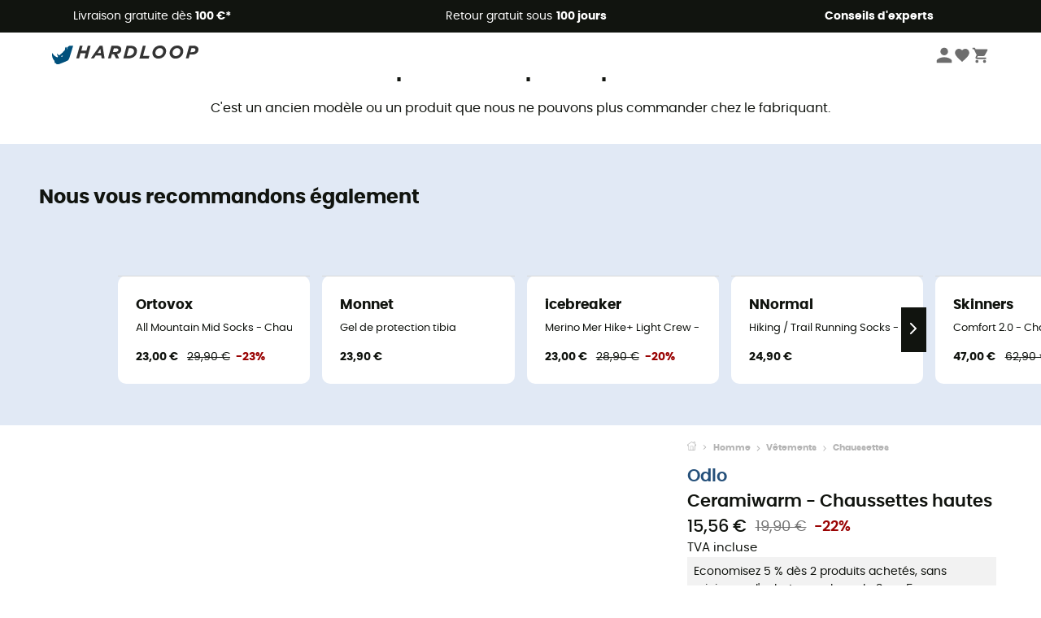

--- FILE ---
content_type: application/javascript; charset=UTF-8
request_url: https://www.hardloop.fr/_next/static/chunks/pages/produit/%5Bslug%5D-714646688f300fe9.js
body_size: 300
content:
(self.webpackChunk_N_E=self.webpackChunk_N_E||[]).push([[2949],{30376:function(n,u,_){"use strict";_.r(u),_.d(u,{__N_SSP:function(){return e}});var t=_(1042),e=!0;u.default=t.default},9844:function(n,u,_){(window.__NEXT_P=window.__NEXT_P||[]).push(["/produit/[slug]",function(){return _(30376)}])}},function(n){n.O(0,[3714,3154,4234,4669,8045,9774,2888,179],function(){return n(n.s=9844)}),_N_E=n.O()}]);

--- FILE ---
content_type: application/javascript; charset=UTF-8
request_url: https://www.hardloop.fr/_next/static/c8f3c25083006551609f076d705dbde312427a95/_buildManifest.js
body_size: 3746
content:
self.__BUILD_MANIFEST=function(s,a,e,c,t,i,u,n,o,d,g,r,l,f,k,p,b,h,m,j,y,v,z,w,q,_,x,I,C,E,F,L,B,D,S,T,A,H,N,M){return{__rewrites:{beforeFiles:[],afterFiles:[{source:"/:nextInternalLocale(fr\\-FR|en\\-GB|de\\-DE|es\\-ES|it\\-IT|en\\-DE|de\\-CH|fr\\-CH|it\\-CH|en\\-CH|nl\\-NL|da\\-DK|sv\\-SE|fi\\-FI|de\\-AT|cs\\-CZ|pl\\-PL)/robots.txt",destination:"/:nextInternalLocale/api/robots"}],fallback:[]},"/":[s,a,u,v,"static/css/0f1b81708c52919d.css","static/chunks/pages/index-eda8611c2e8c8262.js"],"/404":["static/css/45cc12d351e14687.css","static/chunks/pages/404-a17f58c2d29f0671.js"],"/500":["static/css/f24b153ebd388481.css","static/chunks/pages/500-06abfe7ee1114971.js"],"/_error":["static/css/803ea99836e54361.css","static/chunks/pages/_error-f7c9565f06d6356b.js"],"/activites":["static/css/638a71e0a804172a.css","static/chunks/pages/activites-352ffe8004997f44.js"],"/activites/[slug]":["static/css/b085e104889afd57.css","static/chunks/pages/activites/[slug]-7cb34dd601a9efef.js"],"/aikakauslehti":[s,h,m,"static/chunks/pages/aikakauslehti-be7312d4f6c4a46b.js"],"/ambassadors":[s,"static/css/2ae8a6523e8ed992.css","static/chunks/pages/ambassadors-9674ddc3149dd7b0.js"],"/ambassadors/[slug]":[e,c,"static/css/0844b4ca61a53a4a.css","static/chunks/pages/ambassadors/[slug]-b8ca4986a108fd32.js"],"/article/[slug]":[s,e,c,z,w,"static/chunks/pages/article/[slug]-dd3aad8b77396eb2.js"],"/articles":[s,h,m,"static/chunks/pages/articles-dd91cc009cd47e3c.js"],"/artikel/[slug]":[s,e,c,i,p,b,"static/chunks/pages/artikel/[slug]-e7dded967a042389.js"],"/boutique/commande/shop/confirmation":[e,j,c,i,r,y,"static/css/3bb41d74c041d9a9.css","static/chunks/pages/boutique/commande/shop/confirmation-631238bd310abacc.js"],"/boutique/commande/shop/validation/[source_type]":[s,E,i,"static/css/145bf58d1818b239.css","static/chunks/pages/boutique/commande/shop/validation/[source_type]-d87fc04a0964a603.js"],"/boutique/commande/shop/[step]":[s,t,l,j,E,i,y,q,"static/css/55f449893fcf8ecc.css","static/chunks/pages/boutique/commande/shop/[step]-c06f9689c2826fb5.js"],"/boutique/content/[slug]":[i,_,x,"static/chunks/pages/boutique/content/[slug]-b4372a908d1407ee.js"],"/brands":[a,n,"static/chunks/pages/brands-56c4b0cba1e8e9dd.js"],"/brands/[slug]":[s,e,t,o,a,c,u,d,g,"static/chunks/pages/brands/[slug]-e6a8a2d6e0485a8a.js"],"/content/[slug]":[i,_,x,"static/chunks/pages/content/[slug]-a42f5720ad1f928f.js"],"/creators/[slug]":["static/css/3f98fb9e37a96717.css","static/chunks/pages/creators/[slug]-6eeb49e803ac68b0.js"],"/explore/[slug]":[s,e,c,z,w,"static/chunks/pages/explore/[slug]-ce79d0c3e733b153.js"],"/finder/[slug]":[s,"static/css/ace6671252c89f88.css","static/chunks/pages/finder/[slug]-6f7bd2a4ffc35d22.js"],"/il-mio-conto/[type]":[e,t,l,c,i,r,f,k,"static/chunks/pages/il-mio-conto/[type]-d1790999836ebf1b.js"],"/infos/brands-size-charts":[a,n,"static/chunks/pages/infos/brands-size-charts-bb216d89f5ad2b3e.js"],"/infos/groessentabelle":[a,n,"static/chunks/pages/infos/groessentabelle-545352eae053efe2.js"],"/infos/guia-de-tallas":[a,n,"static/chunks/pages/infos/guia-de-tallas-29104292df7e3dfb.js"],"/infos/guida-alle-taglie":[a,n,"static/chunks/pages/infos/guida-alle-taglie-16e0cf963492c9d1.js"],"/infos/guide-des-tailles":[a,n,"static/chunks/pages/infos/guide-des-tailles-3ec20afa84a9339f.js"],"/infos/hardguides":["static/css/3ed026abc8294283.css","static/chunks/pages/infos/hardguides-6f5eb3dcb7400bc5.js"],"/infos/hardloop-collaborations":["static/css/d9f6620d15c9e227.css","static/chunks/pages/infos/hardloop-collaborations-4abcf66fc1e784cf.js"],"/infos/kokotaulukko":[a,n,"static/chunks/pages/infos/kokotaulukko-aa6febd1131758fe.js"],"/infos/maattabel":[a,n,"static/chunks/pages/infos/maattabel-5fe3ae4c05c5c2cb.js"],"/infos/stoerrelsesguide":[a,n,"static/chunks/pages/infos/stoerrelsesguide-4f8113ef963b4773.js"],"/infos/storleksguide":[a,n,"static/chunks/pages/infos/storleksguide-4db5e472c5a25bcc.js"],"/infos/tabela-rozmiarow":[a,n,"static/chunks/pages/infos/tabela-rozmiarow-5e4fb455a18aff19.js"],"/infos/tabulka-velikosti":[a,n,"static/chunks/pages/infos/tabulka-velikosti-21baa2cf287da1f5.js"],"/infos/[slug]":["static/css/c95a7d3ee4071243.css","static/chunks/pages/infos/[slug]-84c76b7a7ee8920e.js"],"/journal":[s,I,C,"static/chunks/pages/journal-fa6bfd46de7f5483.js"],"/kategoria/[slug]":[s,e,t,o,a,c,u,d,g,"static/chunks/pages/kategoria/[slug]-5e129abc5afa4aad.js"],"/learn/expert-advice":[s,h,m,"static/chunks/pages/learn/expert-advice-1aca7bddf29ca560.js"],"/maerker":[a,n,"static/chunks/pages/maerker-bd203fc9480b1fc3.js"],"/maerker/[slug]":[s,e,t,o,a,c,u,d,g,"static/chunks/pages/maerker/[slug]-89f52e3efb213bf4.js"],"/magazin":[s,I,C,"static/chunks/pages/magazin-d5f65fbb3b692dbe.js"],"/magazine":[s,I,C,"static/chunks/pages/magazine-133d52741a4ac828.js"],"/marcas":[a,n,"static/chunks/pages/marcas-0db3c5aee1586a6e.js"],"/marcas/[slug]":[s,e,t,o,a,c,u,d,g,"static/chunks/pages/marcas/[slug]-b0e257a643b93bc3.js"],"/marchi":[a,n,"static/chunks/pages/marchi-561216c28f42db20.js"],"/marchi/[slug]":[s,e,t,o,a,c,u,d,g,"static/chunks/pages/marchi/[slug]-65cdc98b0fc5fb1c.js"],"/marken":[a,n,"static/chunks/pages/marken-96e807a695204ca3.js"],"/marken/[slug]":[s,e,t,o,a,c,u,d,g,"static/chunks/pages/marken/[slug]-86656374ddd874a2.js"],"/marki":[a,n,"static/chunks/pages/marki-a46948e7c96a6997.js"],"/marki/[slug]":[s,e,t,o,a,c,u,d,g,"static/chunks/pages/marki/[slug]-11ee1531486c01a5.js"],"/marques":[a,n,"static/chunks/pages/marques-708c4d50ed1d7793.js"],"/marques/[slug]":[s,e,t,o,a,c,u,d,g,"static/chunks/pages/marques/[slug]-1112b48190176bfb.js"],"/mein-konto/[type]":[e,t,l,c,i,r,f,k,"static/chunks/pages/mein-konto/[type]-618582a7f611d252.js"],"/merken":[a,n,"static/chunks/pages/merken-7eeab42db2d42d7d.js"],"/merken/[slug]":[s,e,t,o,a,c,u,d,g,"static/chunks/pages/merken/[slug]-fd8b618b5d2ad659.js"],"/merkit":[a,n,"static/chunks/pages/merkit-1d5c95835526e588.js"],"/merkit/[slug]":[s,e,t,o,a,c,u,d,g,"static/chunks/pages/merkit/[slug]-221271afdaf76ae0.js"],"/mi-cuenta/[type]":[e,t,l,c,i,r,f,k,"static/chunks/pages/mi-cuenta/[type]-63a6d605146fba25.js"],"/mijn-account/[type]":[e,t,l,c,i,r,f,k,"static/chunks/pages/mijn-account/[type]-67214e31398b8014.js"],"/min-konto/[type]":[e,t,l,c,i,r,f,k,"static/chunks/pages/min-konto/[type]-7242bd26e4c3b034.js"],"/mitt-konto/[type]":[e,t,l,c,i,r,f,k,"static/chunks/pages/mitt-konto/[type]-4977a4d97396ffb3.js"],"/moje-konto/[type]":[e,t,l,c,i,r,f,k,"static/chunks/pages/moje-konto/[type]-9aa9faa9fb06e38d.js"],"/mon-compte/[type]":[e,t,l,c,i,r,f,k,"static/chunks/pages/mon-compte/[type]-b927f0a160b4879e.js"],"/my-account/[type]":[e,t,l,c,i,r,f,k,"static/chunks/pages/my-account/[type]-1f239e2c0d737c3d.js"],"/oferta/[slug]":[s,e,c,i,p,b,"static/chunks/pages/oferta/[slug]-9ec1aeb3dc6e7d22.js"],"/outdoor-magazin":[s,h,m,"static/chunks/pages/outdoor-magazin-4010f22c5d78cc18.js"],"/outdoor-magazin-artikel/[slug]":[s,e,c,z,w,"static/chunks/pages/outdoor-magazin-artikel/[slug]-5fdaf9bdb8867252.js"],"/outfits":["static/css/2ac969a45d05f9f5.css","static/chunks/pages/outfits-00c49c11cc232a20.js"],"/outfits/[id]":["static/chunks/4524-edef992288053c0c.js","static/css/bbf9696e051f380c.css","static/chunks/pages/outfits/[id]-5e1131742c6ce687.js"],"/outlet/[slug]":[s,e,t,o,a,c,u,d,g,"static/chunks/pages/outlet/[slug]-79d5c299583b7d61.js"],"/pre-owned":[s,a,v,F,L,"static/chunks/pages/pre-owned-31850b1d32342c9f.js"],"/pre-owned/brands":[s,B,D,"static/chunks/pages/pre-owned/brands-ae69fe2a752f99fb.js"],"/pre-owned/criteria":[s,S,T,"static/chunks/pages/pre-owned/criteria-fc003647e5d56a7a.js"],"/pre-owned/sell":[s,A,H,"static/chunks/pages/pre-owned/sell-de6f5950a85de318.js"],"/pre-owned/sell/[step]":[j,i,y,q,N,M,"static/chunks/pages/pre-owned/sell/[step]-bf5209f26aaaddd7.js"],"/prodotti/[slug]":[s,e,t,o,a,c,u,d,g,"static/chunks/pages/prodotti/[slug]-cc721b9b18c918b6.js"],"/prodotto/[slug]":[s,e,c,i,p,b,"static/chunks/pages/prodotto/[slug]-1a999b230ea3cb25.js"],"/product/[slug]":[s,e,c,i,p,b,"static/chunks/pages/product/[slug]-492ab8c885f355ce.js"],"/producten/[slug]":[s,e,t,o,a,c,u,d,g,"static/chunks/pages/producten/[slug]-1d473b79518e035d.js"],"/producto/[slug]":[s,e,c,i,p,b,"static/chunks/pages/producto/[slug]-be3fc4dee2905316.js"],"/productos/[slug]":[s,e,t,o,a,c,u,d,g,"static/chunks/pages/productos/[slug]-35c67e43dd072f65.js"],"/produit/[slug]":[s,e,c,i,p,b,"static/chunks/pages/produit/[slug]-714646688f300fe9.js"],"/produits/[slug]":[s,e,t,o,a,c,u,d,g,"static/chunks/pages/produits/[slug]-82d7f2dab685babb.js"],"/produkt/[slug]":[s,e,c,i,p,b,"static/chunks/pages/produkt/[slug]-cc29ff2051f66cca.js"],"/produkter/[slug]":[s,e,t,o,a,c,u,d,g,"static/chunks/pages/produkter/[slug]-5c5217529d31d888.js"],"/produkty/[slug]":[s,e,t,o,a,c,u,d,g,"static/chunks/pages/produkty/[slug]-72493654ba8166dc.js"],"/promos/[slug]":[s,e,t,o,a,c,u,d,g,"static/chunks/pages/promos/[slug]-5cfb440b612b997e.js"],"/reset-password":["static/css/519935700f6b145a.css","static/chunks/pages/reset-password-96f48e20d1613100.js"],"/seconde-main":[s,a,v,F,L,"static/chunks/pages/seconde-main-6e81aa7af1c45541.js"],"/seconde-main/conditions":[s,S,T,"static/chunks/pages/seconde-main/conditions-3a882b7dc9793f08.js"],"/seconde-main/marques":[s,B,D,"static/chunks/pages/seconde-main/marques-7f37527269e812d5.js"],"/seconde-main/vendre":[s,A,H,"static/chunks/pages/seconde-main/vendre-f21de9a7b04effa8.js"],"/seconde-main/vendre/[step]":[j,i,y,q,N,M,"static/chunks/pages/seconde-main/vendre/[step]-ec954c1b04c8dbd0.js"],"/shop/groessentabelle/[slug]":[i,_,x,"static/chunks/pages/shop/groessentabelle/[slug]-fe55c2af74b376ab.js"],"/shop/[slug]":[s,e,t,o,a,c,u,d,g,"static/chunks/pages/shop/[slug]-31fd9f8ff6d8d1d9.js"],"/tuotteen/[slug]":[s,e,c,i,p,b,"static/chunks/pages/tuotteen/[slug]-d01e5c29fd730aeb.js"],"/tuotteet/[slug]":[s,e,t,o,a,c,u,d,g,"static/chunks/pages/tuotteet/[slug]-7856b89ab9476298.js"],"/varumaerken":[a,n,"static/chunks/pages/varumaerken-53794ab076fb2a56.js"],"/varumaerken/[slug]":[s,e,t,o,a,c,u,d,g,"static/chunks/pages/varumaerken/[slug]-550e63164ece42cb.js"],"/znacky":[a,n,"static/chunks/pages/znacky-e3d12e7ef4beff45.js"],"/znacky/[slug]":[s,e,t,o,a,c,u,d,g,"static/chunks/pages/znacky/[slug]-fd3b2811f5956fca.js"],sortedPages:["/","/404","/500","/_app","/_error","/activites","/activites/[slug]","/aikakauslehti","/ambassadors","/ambassadors/[slug]","/article/[slug]","/articles","/artikel/[slug]","/boutique/commande/shop/confirmation","/boutique/commande/shop/validation/[source_type]","/boutique/commande/shop/[step]","/boutique/content/[slug]","/brands","/brands/[slug]","/content/[slug]","/creators/[slug]","/explore/[slug]","/finder/[slug]","/il-mio-conto/[type]","/infos/brands-size-charts","/infos/groessentabelle","/infos/guia-de-tallas","/infos/guida-alle-taglie","/infos/guide-des-tailles","/infos/hardguides","/infos/hardloop-collaborations","/infos/kokotaulukko","/infos/maattabel","/infos/stoerrelsesguide","/infos/storleksguide","/infos/tabela-rozmiarow","/infos/tabulka-velikosti","/infos/[slug]","/journal","/kategoria/[slug]","/learn/expert-advice","/maerker","/maerker/[slug]","/magazin","/magazine","/marcas","/marcas/[slug]","/marchi","/marchi/[slug]","/marken","/marken/[slug]","/marki","/marki/[slug]","/marques","/marques/[slug]","/mein-konto/[type]","/merken","/merken/[slug]","/merkit","/merkit/[slug]","/mi-cuenta/[type]","/mijn-account/[type]","/min-konto/[type]","/mitt-konto/[type]","/moje-konto/[type]","/mon-compte/[type]","/my-account/[type]","/oferta/[slug]","/outdoor-magazin","/outdoor-magazin-artikel/[slug]","/outfits","/outfits/[id]","/outlet/[slug]","/pre-owned","/pre-owned/brands","/pre-owned/criteria","/pre-owned/sell","/pre-owned/sell/[step]","/prodotti/[slug]","/prodotto/[slug]","/product/[slug]","/producten/[slug]","/producto/[slug]","/productos/[slug]","/produit/[slug]","/produits/[slug]","/produkt/[slug]","/produkter/[slug]","/produkty/[slug]","/promos/[slug]","/reset-password","/seconde-main","/seconde-main/conditions","/seconde-main/marques","/seconde-main/vendre","/seconde-main/vendre/[step]","/shop/groessentabelle/[slug]","/shop/[slug]","/tuotteen/[slug]","/tuotteet/[slug]","/varumaerken","/varumaerken/[slug]","/znacky","/znacky/[slug]"]}}("static/chunks/fec483df-8e73b009e2f3e42a.js","static/css/7b9163d9cb3ae7d6.css","static/chunks/3154-3aee87b42019cd62.js","static/css/ef46db3751d8e999.css","static/chunks/493-5a5c362249fa4685.js","static/chunks/4669-844f34c59f689e4a.js","static/chunks/8791-bdc562f2a74a8594.js","static/css/63b7d69a443ca5c7.css","static/chunks/1060-8e0862bb3032015f.js","static/css/823d7724ce043e45.css","static/chunks/2900-8fa1a8ce49c3350b.js","static/chunks/7629-1cb3c975fbcd42af.js","static/chunks/5109-99f1d8aea2b89e19.js","static/css/6467f463c3c0df0d.css","static/chunks/5727-bc1751ec6d88cf53.js","static/css/57a873859487b9e3.css","static/chunks/8045-def3c17bc30180c8.js","static/chunks/6317-00b54f4893948d9c.js","static/css/683acbf1ce5de1e3.css","static/chunks/2855-5d32ae76b45cfce6.js","static/chunks/5446-2d0772fda285027d.js","static/chunks/9039-5361641107a5a0b4.js","static/css/56965bfa097c6726.css","static/chunks/1006-3c73304dfc2c6bf4.js","static/chunks/7071-c6e21b7a01068092.js","static/chunks/6804-37ad2c09ac89aa2d.js","static/css/e68dd93cd45a9961.css","static/css/96527cee6ad2c6e7.css","static/chunks/6763-3d02ca2628838e01.js","static/chunks/4832-1500127d154cec1c.js","static/chunks/1807-b7b94a39023494b5.js","static/css/fd9234f69b7ccacd.css","static/chunks/5271-daf207acad970c67.js","static/css/c089d453378e3b3f.css","static/chunks/8690-afea3e44a915ecb3.js","static/css/392d9959210d017d.css","static/chunks/7102-423affe8c8d7dd21.js","static/css/4edabfadcf2a1b66.css","static/css/921f080231b4e39b.css","static/chunks/9533-9fe6ee42b497aa75.js"),self.__BUILD_MANIFEST_CB&&self.__BUILD_MANIFEST_CB();

--- FILE ---
content_type: application/javascript; charset=UTF-8
request_url: https://www.hardloop.fr/_next/static/chunks/4669-844f34c59f689e4a.js
body_size: 21420
content:
(self.webpackChunk_N_E=self.webpackChunk_N_E||[]).push([[4669],{94669:function(a,s,l){"use strict";l.d(s,{Z:function(){return Z}}),l(56168);var c=l(87957),h=l.n(c),e=l(8014);function Z({width:a=100}){return(0,e.jsx)("div",{className:h().container,children:(0,e.jsx)("div",{className:h().outer,style:{width:`${a}px`},children:(0,e.jsxs)("div",{className:h().inner,children:[(0,e.jsxs)("svg",{id:"step1",viewBox:"0 0 130 130",width:a,children:[(0,e.jsx)("circle",{className:h().sky,cx:"65",cy:"65",r:"62.82"}),(0,e.jsx)("path",{className:h().grass,d:"M11.14,97.33a62.82,62.82,0,0,0,107.72,0Z"}),(0,e.jsx)("path",{className:h().circle,d:"M65,128.32A63.32,63.32,0,1,1,128.32,65,63.4,63.4,0,0,1,65,128.32ZM65,2.68A62.32,62.32,0,1,0,127.32,65,62.39,62.39,0,0,0,65,2.68Z"}),(0,e.jsx)("path",{className:h().lines,d:"M54.1,97.34a1.77,1.77,0,0,1-.26.49H75.25a3.08,3.08,0,0,1-.32-.48,2,2,0,0,1-.22-.52H54.27A1.8,1.8,0,0,1,54.1,97.34Z"}),(0,e.jsx)("path",{className:h().lines,d:"M45.11,97.15l.28-.32H11.13v1H44.65A1.75,1.75,0,0,1,45.11,97.15Z"}),(0,e.jsx)("path",{className:h().lines,d:"M83.91,96.83c.15.18.29.36.43.55a2.34,2.34,0,0,1,.26.43v0h34.26v-1Z"}),(0,e.jsx)("path",{className:h().white,d:"M66.59,40a5.79,5.79,0,1,0-5.79-5.79A5.8,5.8,0,0,0,66.59,40Z"}),(0,e.jsx)("path",{className:h().white,d:"M87,101.37C82.88,94,79.69,88.46,77.11,84c-6.59-11.38-7.66-14.45-7.72-15.27,0-.43.33-3.28.85-7a49.28,49.28,0,0,0,8.24,11.16,3,3,0,0,0,4.24,0,3,3,0,0,0,0-4.25C77,62.87,74.18,56.79,71.83,50.79c.12-.78.23-1.54.34-2.27a5.48,5.48,0,0,0-5.25-5.68l-.79-.06a5.8,5.8,0,0,0-4.21,1.41l0,0a9.19,9.19,0,0,0-1.12.93,3.1,3.1,0,0,0-3.08-2.37H52.88a4.19,4.19,0,0,0-4.3,3.77l-.53,8.35a1.94,1.94,0,0,0-1.35,1.77l-.47,9.66a2.53,2.53,0,0,0,.7,1.88,2.47,2.47,0,0,0,1.29.73c-.19.5-.38,1-.56,1.51a3,3,0,0,0,1.82,3.83,3,3,0,0,0,1,.18,3,3,0,0,0,2.83-2c.43-1.2.87-2.36,1.33-3.47h4C56,74.71,51,84.48,48,90.45c-2.61,5.11-4.86,9.52-6.11,12.14a4.52,4.52,0,0,0,2.14,6A4.61,4.61,0,0,0,46,109,4.53,4.53,0,0,0,50,106.44c1.17-2.48,3.4-6.83,6-11.9C59.29,88.1,61.89,83,63.88,78.91c1.32,2.48,3.09,5.54,5.44,9.6,2.55,4.4,5.73,9.89,9.87,17.27a4.5,4.5,0,0,0,8.42-2.22A4.45,4.45,0,0,0,87,101.37Z"}),(0,e.jsx)("path",{className:h().lines,d:"M66.59,40a5.79,5.79,0,1,0-5.79-5.79A5.8,5.8,0,0,0,66.59,40Zm0-10.58a4.79,4.79,0,1,1-4.79,4.79A4.8,4.8,0,0,1,66.59,29.46Z"}),(0,e.jsx)("path",{className:h().lines,d:"M87,101.37C82.88,94,79.69,88.46,77.11,84c-6.59-11.38-7.66-14.45-7.72-15.27,0-.43.33-3.28.85-7a49.28,49.28,0,0,0,8.24,11.16,3,3,0,0,0,4.24,0,3,3,0,0,0,0-4.25C77,62.87,74.18,56.79,71.83,50.79c.12-.78.23-1.54.34-2.27a5.48,5.48,0,0,0-5.25-5.68l-.79-.06a5.8,5.8,0,0,0-4.21,1.41l0,0a9.19,9.19,0,0,0-1.12.93,3.1,3.1,0,0,0-3.08-2.37H52.88a4.19,4.19,0,0,0-4.3,3.77l-.53,8.35a1.94,1.94,0,0,0-1.35,1.77l-.47,9.66a2.53,2.53,0,0,0,.7,1.88,2.47,2.47,0,0,0,1.29.73c-.19.5-.38,1-.56,1.51a3,3,0,0,0,1.82,3.83,3,3,0,0,0,1,.18,3,3,0,0,0,2.83-2c.43-1.2.87-2.36,1.33-3.47h4C56,74.71,51,84.48,48,90.45c-2.61,5.11-4.86,9.52-6.11,12.14a4.52,4.52,0,0,0,2.14,6A4.61,4.61,0,0,0,46,109,4.53,4.53,0,0,0,50,106.44c1.17-2.48,3.4-6.83,6-11.9C59.29,88.1,61.89,83,63.88,78.91c1.32,2.48,3.09,5.54,5.44,9.6,2.55,4.4,5.73,9.89,9.87,17.27a4.5,4.5,0,0,0,8.42-2.22A4.45,4.45,0,0,0,87,101.37Zm-5-32a2,2,0,0,1,0,2.83,2.05,2.05,0,0,1-2.83,0,48.4,48.4,0,0,1-8.71-12.16c.33-2.33.7-4.88,1.06-7.31A48.58,48.58,0,0,0,82,69.41ZM61.29,60.34l0-3.73a55.73,55.73,0,0,1,4.25-5.54l.76-.84c.19-.22.39-.43.58-.63C66,52.55,63.44,57,61.29,60.34ZM49.58,46.6a3.19,3.19,0,0,1,3.3-2.83h2v6.95h1V43.77h1.81a2,2,0,0,1,2.14,1.93v2.79a65.27,65.27,0,0,0-4.56,6.3H49.06ZM47.69,56.7a.94.94,0,0,1,.28-.63,1,1,0,0,1,.69-.28h6c-.65,1.05-1.3,2.16-1.93,3.33H47.57Zm-.16,3.42h4.65Q50.65,63,49.25,66.33h-2Zm.12,7.39-.14-.18h1.34c-.1.21-.18.43-.26.64A1.5,1.5,0,0,1,47.65,67.51Zm4.72,4.61a2,2,0,0,1-2.55,1.21,2,2,0,0,1-1.21-2.55c.22-.61.44-1.21.67-1.79.12-.34.25-.67.39-1s.17-.44.26-.66l.42-1c.48-1.14,1-2.24,1.48-3.29s.89-1.8,1.34-2.65c.87-1.65,1.76-3.19,2.65-4.6.21-.34.43-.67.63-1,1.15-1.75,2.29-3.32,3.38-4.71.11-.15.23-.29.34-.43l.66-.81.33-.39c.77-.91,1.51-1.72,2.2-2.45a2,2,0,0,1,.6-.44,2.17,2.17,0,0,1,.8-.18h0a1.15,1.15,0,0,1,.26,0,1.85,1.85,0,0,1,1.11.52,2,2,0,0,1,.07,2.83l-.39.42L65.1,50a57.08,57.08,0,0,0-3.87,4.88l-.4.57c-.2.28-.39.57-.59.86s-.28.41-.41.63A68.49,68.49,0,0,0,54,68l-.42,1C53.15,70,52.76,71,52.37,72.12ZM58.63,68H55.07a68.26,68.26,0,0,1,4.76-9.21v8a1.18,1.18,0,0,1-.67,1.07A1.07,1.07,0,0,1,58.63,68ZM55.1,94.11c-2.58,5-4.81,9.41-6,11.91A3.52,3.52,0,0,1,46,108a3.39,3.39,0,0,1-1.5-.34A3.5,3.5,0,0,1,42.79,103c1.23-2.61,3.48-7,6.09-12.11C52.29,84.22,57.46,74.09,60,68.54a1.81,1.81,0,0,0,.42-.41v1c.27,2.71,1.09,5.07,2.93,8.65C61.28,82,58.58,87.3,55.1,94.11Zm29.73,12.52a3.5,3.5,0,0,1-4.77-1.34C75.91,97.9,72.74,92.42,70.18,88s-4.41-7.64-5.76-10.2l-.57-1.12a21.13,21.13,0,0,1-2.47-7.59l0-4.07V63.9c2.25-3.29,8-12.19,7.79-16.3a4.9,4.9,0,0,0-1.74-3.69,4.73,4.73,0,0,1,2.16,1,4.16,4.16,0,0,1,1.63,3.54c0,.11,0,.28-.07.49-.07.47-.18,1.15-.3,2-.29,2-.71,4.77-1.11,7.58-.08.59-.17,1.18-.25,1.77-.17,1.24-.34,2.45-.48,3.55-.36,2.6-.6,4.59-.57,5a.89.89,0,0,0,0,.22c.3,1.84,2.86,6.91,7.84,15.52C78.83,89,82,94.47,86.17,101.86A3.52,3.52,0,0,1,84.83,106.63Z"})]}),(0,e.jsxs)("svg",{viewBox:"0 0 130 130",width:a,children:[(0,e.jsx)("circle",{className:h().sky,cx:"65",cy:"65",r:"62.82"}),(0,e.jsx)("path",{className:h().grass,d:"M11.14,97.33a62.82,62.82,0,0,0,107.72,0Z"}),(0,e.jsx)("path",{className:h().montains,d:"M106.38,97.33,125.89,49.5s2.17,9.64,1.92,14.4-.28,19.35-9,33.43Z"}),(0,e.jsx)("path",{className:h().circle,d:"M65,128.32A63.32,63.32,0,1,1,128.32,65,63.4,63.4,0,0,1,65,128.32ZM65,2.68A62.32,62.32,0,1,0,127.32,65,62.39,62.39,0,0,0,65,2.68Z"}),(0,e.jsx)("path",{className:h().white,d:"M66.59,42.22a5.79,5.79,0,1,0-5.79-5.79A5.8,5.8,0,0,0,66.59,42.22Z"}),(0,e.jsx)("path",{className:h().white,d:"M78.83,81.68c-.75-1.3-1.45-2.45-2.11-3.49a3.07,3.07,0,0,0,.5-.2,3,3,0,0,0,1.25-4.06,83.37,83.37,0,0,1-6.65-15.55l1.08-7.89a5.47,5.47,0,0,0-5.24-5.67l-.8-.06a5.89,5.89,0,0,0-2.58.41,6.82,6.82,0,0,0-3.5,1.95,3.1,3.1,0,0,0-3.09-2.37H52.88a4.18,4.18,0,0,0-4.3,3.77l-.53,8.34a2,2,0,0,0-1.36,1.77l-.46,9.67a2.45,2.45,0,0,0,.7,1.87,2.51,2.51,0,0,0,1.84.79h5.79c-.07.93-.1,1.87-.1,2.82a3,3,0,0,0,3,3,3,3,0,0,0,2.68-1.67c-.58,7.78-3.27,12.61-14.78,14a4.5,4.5,0,0,0,.52,9,3.15,3.15,0,0,0,.53,0c14.67-1.73,19.94-8.92,21.82-16.37.84,1.25,1.77,2.74,2.81,4.54,1.74,3,.88,8.81-.21,16.15l-.17,1.1a4.5,4.5,0,0,0,3.8,5.11,3.67,3.67,0,0,0,.66,0,4.53,4.53,0,0,0,4.45-3.84l.16-1.09A88.24,88.24,0,0,0,81,91.22,18.48,18.48,0,0,0,78.83,81.68Z"}),(0,e.jsx)("path",{className:h().lines,d:"M66.59,42.22a5.79,5.79,0,1,0-5.79-5.79A5.8,5.8,0,0,0,66.59,42.22Zm0-10.58a4.79,4.79,0,1,1-4.79,4.79A4.8,4.8,0,0,1,66.59,31.64Z"}),(0,e.jsx)("path",{className:h().lines,d:"M78.83,81.68c-.75-1.3-1.45-2.45-2.11-3.49a3.07,3.07,0,0,0,.5-.2,3,3,0,0,0,1.25-4.06,83.37,83.37,0,0,1-6.65-15.55l1.08-7.89a5.47,5.47,0,0,0-5.24-5.67l-.8-.06a5.89,5.89,0,0,0-2.58.41,6.82,6.82,0,0,0-3.5,1.95,3.1,3.1,0,0,0-3.09-2.37H52.88a4.18,4.18,0,0,0-4.3,3.77l-.53,8.34a2,2,0,0,0-1.36,1.77l-.46,9.67a2.45,2.45,0,0,0,.7,1.87,2.51,2.51,0,0,0,1.84.79h5.79c-.07.93-.1,1.87-.1,2.82a3,3,0,0,0,3,3,3,3,0,0,0,2.68-1.67c-.58,7.78-3.27,12.61-14.78,14a4.5,4.5,0,0,0,.52,9,3.15,3.15,0,0,0,.53,0c14.67-1.73,19.94-8.92,21.82-16.37.84,1.25,1.77,2.74,2.81,4.54,1.74,3,.88,8.81-.21,16.15l-.17,1.1a4.5,4.5,0,0,0,3.8,5.11,3.67,3.67,0,0,0,.66,0,4.53,4.53,0,0,0,4.45-3.84l.16-1.09A88.24,88.24,0,0,0,81,91.22,18.48,18.48,0,0,0,78.83,81.68ZM77.58,74.4a2,2,0,0,1-.83,2.7,1.85,1.85,0,0,1-.6.2c-1.65-2.54-3-4.29-4-5.6l-.66-.86-.44-.57q-.34-.73-.66-1.44l1.11-8.13A88.75,88.75,0,0,0,77.58,74.4ZM62.13,48.6a6.22,6.22,0,0,1,.7-.6A13.24,13.24,0,0,0,62,49.07,3.64,3.64,0,0,1,62.13,48.6Zm-1.3,1.57,0-.05,0,.65,0,0ZM49.58,48.58a3.19,3.19,0,0,1,3.3-2.83h2v7h1v-7h1.81a2,2,0,0,1,2.14,1.92v4.87a39.39,39.39,0,0,0-2,4.22H49.06Zm-2,13.52H52.2l-.78,6.2H47.23ZM48.77,70a1.54,1.54,0,0,1-1.12-.48.86.86,0,0,1-.14-.18H52.3l1-8.2H47.57l.12-2.42a1,1,0,0,1,1-.92h8.81A46.54,46.54,0,0,0,54.64,70Zm10.69,3.82a2,2,0,0,1-4,0c0-.94,0-1.88.1-2.82,0-.33,0-.67.09-1a44.94,44.94,0,0,1,2.87-12.2c.12-.34.25-.67.39-1,.29-.71.6-1.39.92-2s.63-1.27,1-1.87l0-.07c.34-.61.67-1.18,1-1.72a25.47,25.47,0,0,1,1.93-2.62h0c.22-.25.43-.49.65-.72a1.86,1.86,0,0,1,1-.56,1.4,1.4,0,0,1,.41-.06h.05a2,2,0,0,1,1.25.44.69.69,0,0,1,.13.11,2,2,0,0,1,.07,2.83l-.29.33a16.61,16.61,0,0,0-1.72,2.27q-.37.59-.75,1.23a36.74,36.74,0,0,0-3,6.8l-.36,1.14c-.28.92-.53,1.87-.75,2.84-.26,1.13-.47,2.3-.63,3.48,0,.23-.06.46-.09.68h0c-.06.5-.11,1-.15,1.49C59.5,71.74,59.46,72.76,59.46,73.78Zm6.46-19.84c-.58,1.28-1.32,2.67-2.12,4.07.35-.81.72-1.57,1.1-2.29.23-.45.48-.88.72-1.29ZM46.3,97a3.5,3.5,0,0,1-3.16-5.64,3.46,3.46,0,0,1,2.33-1.31c13.25-1.57,15.47-8,15.78-17.18a20.31,20.31,0,0,0,2.08,2.4A23,23,0,0,1,65,77.16c.68.9,1.49,2,2.44,3.34C65.79,88,60.88,95.3,46.3,97Zm32.44,6.49-.16,1.09a3.5,3.5,0,0,1-6.93-1l.17-1.1c1.12-7.53,2-13.48.09-16.8-1.28-2.22-2.4-4-3.37-5.38-.29-.42-.56-.81-.82-1.17-.72-1-1.36-1.85-1.92-2.58a23.88,23.88,0,0,0-1.74-2,10.49,10.49,0,0,1-2.76-3.81l0-1.51.07-2.44,0-1.36c2.62-3.81,7.92-12.05,7.68-15.9a4.85,4.85,0,0,0-1.87-3.79l.34,0a4.48,4.48,0,0,1,4.32,4.58L71.15,56l-.34,2.49-1.18,8.6L69.37,69c-.07.51.23,1,.81,1.79.15.21.33.44.53.69l.67.86c.56.74,1.24,1.63,2,2.74l.72,1,.62.92q.42.61.87,1.32c.72,1.13,1.51,2.41,2.35,3.86C81.11,87.61,80.06,94.63,78.74,103.51Z"}),(0,e.jsx)("path",{className:h().lines,d:"M49.05,96.83a1.27,1.27,0,0,1-.12.1,1.78,1.78,0,0,1-.85.44A10.56,10.56,0,0,1,47,97.5H46.9a1.5,1.5,0,0,1-.42.15,1.86,1.86,0,0,1-1,0,2.44,2.44,0,0,1-.39-.07h0l-.09,0H45a2.39,2.39,0,0,1-.7-.28,2.51,2.51,0,0,1-.55-.42l-.06-.07H11.4v1H72.22c0-.33.08-.67.14-1Z"}),(0,e.jsx)("path",{className:h().lines,d:"M126.35,49.69l-.92-.38L105.9,96.83H80.23a1.9,1.9,0,0,1-.22,1s0,0,0,0h38.62v-1H107Z"})]}),(0,e.jsxs)("svg",{viewBox:"0 0 130 130",width:a,children:[(0,e.jsx)("circle",{className:h().sky,cx:"65",cy:"65",r:"62.82"}),(0,e.jsx)("path",{className:h().montains,d:"M118.86,97.33,92.2,97.27l26.58-64.76s10,17.65,9,34.17C126.81,82.74,121.2,94.65,118.86,97.33Z"}),(0,e.jsx)("path",{className:h().white,d:"M116.62,37.93l5.56,13.78,2-7.67s-4-10.77-5-11.15Z"}),(0,e.jsx)("path",{className:h().grass,d:"M11.14,97.33a62.82,62.82,0,0,0,107.72,0Z"}),(0,e.jsx)("path",{className:h().circle,d:"M65,128.32A63.32,63.32,0,1,1,128.32,65,63.4,63.4,0,0,1,65,128.32ZM65,2.68A62.32,62.32,0,1,0,127.32,65,62.39,62.39,0,0,0,65,2.68Z"}),(0,e.jsx)("path",{className:h().white,d:"M66.59,38.55a5.79,5.79,0,1,0-5.79-5.79A5.8,5.8,0,0,0,66.59,38.55Z"}),(0,e.jsx)("path",{className:h().white,d:"M72.23,69.67c-.5-.82-1-1.64-1.5-2.49-.14-2.39-.28-4.74-.4-7l2.28-13.57a5.48,5.48,0,0,0-5.24-5.73,5.74,5.74,0,0,0-6.62,4,3.11,3.11,0,0,0-3-2.25H52.88a4.2,4.2,0,0,0-4.3,3.77l-.53,8.35a1.94,1.94,0,0,0-1.35,1.76l-.47,9.67a2.57,2.57,0,0,0,.7,1.88,2.53,2.53,0,0,0,1.84.79h9.86A2.15,2.15,0,0,0,60.31,68c0,5.46,0,11.62-.06,21.14-.6.38-1.26.77-2,1.17a4.52,4.52,0,0,0,1.93,8.4q0,2.89,0,6.22a4.5,4.5,0,0,0,9,0c0-4.22,0-7.89,0-11.09C79.05,86.4,78.29,78.58,72.23,69.67Z"}),(0,e.jsx)("path",{className:h().lines,d:"M66.59,38.55a5.79,5.79,0,1,0-5.79-5.79A5.8,5.8,0,0,0,66.59,38.55Zm0-10.58a4.79,4.79,0,1,1-4.79,4.79A4.8,4.8,0,0,1,66.59,28Z"}),(0,e.jsx)("path",{className:h().lines,d:"M72.23,69.67c-.5-.82-1-1.64-1.5-2.49-.14-2.39-.28-4.74-.4-7l2.28-13.57a5.48,5.48,0,0,0-5.24-5.73,5.74,5.74,0,0,0-6.62,4,3.11,3.11,0,0,0-3-2.25H52.88a4.2,4.2,0,0,0-4.3,3.77l-.53,8.35a1.94,1.94,0,0,0-1.35,1.76l-.47,9.67a2.57,2.57,0,0,0,.7,1.88,2.53,2.53,0,0,0,1.84.79h9.86A2.15,2.15,0,0,0,60.31,68c0,5.46,0,11.62-.06,21.14-.6.38-1.26.77-2,1.17a4.52,4.52,0,0,0,1.93,8.4q0,2.89,0,6.22a4.5,4.5,0,0,0,9,0c0-4.22,0-7.89,0-11.09C79.05,86.4,78.29,78.58,72.23,69.67Zm-24.7-9.76H52.2l-.78,6.21H47.23Zm12.3,6.67a1.2,1.2,0,0,1-1.2,1.2H48.77a1.51,1.51,0,0,1-1.11-.48l-.15-.18h4.8l1-8.21H47.58l.12-2.42a.94.94,0,0,1,.27-.63,1,1,0,0,1,.69-.28H59.83Zm0-12H49.06l.52-8.19a3.19,3.19,0,0,1,3.3-2.83h2v6.95h1V43.56H57.7a2,2,0,0,1,2.13,1.92Zm.39,43.11a3.5,3.5,0,0,1-1.44-6.52q.77-.44,1.47-.87C60.24,92.5,60.24,95,60.22,97.69ZM61.57,47l.32-.36a2.67,2.67,0,0,0-.08.64c-.07,2.44,0,7.11.07,11.81-.17.27-.34.54-.5.81C61.45,55.45,61.54,49.55,61.57,47Zm6.74,19.16c0,12.18-.07,25.56-.11,38.77-.14,4.58-6.9,4.6-7,0,.07-14.06.08-30.18.13-41.26.2-.29.41-.6.62-.94,0,1.86.24,11.85.28,15.34a3,3,0,0,0,6-.09c-.08-4.87-.16-9.52-.25-13.89-.07-3.83-.16-8.17-.19-11.66a12.2,12.2,0,0,0,1.33-5c-.14-2.29-1.36-4-3.19-4.38a4.93,4.93,0,0,0-3.62.74,5,5,0,0,1,5-1.89,4.48,4.48,0,0,1,4.32,4.59c-.52,3.12-1.78,10.68-2.3,13.68C69,61.8,68.59,64.54,68.31,66.18Zm-1.1,10.71A4,4,0,0,1,67,79h0A2,2,0,0,1,63.23,78c0-2.75-.08-5.4-.13-8.1-.05-2.48-.35-20.27-.29-22.61a2,2,0,1,1,4,.1c0,.6,0,1.29,0,2h0C66.77,50.92,67.13,71.44,67.21,76.89Zm2.4-11.75a1.51,1.51,0,0,1-.09-.18l.06-.34Zm-.37,27.44c0-10.38.06-17.41.06-25.9,2.94,5.46,7.79,10.81,6.12,17.38C74.66,87,72.69,89.77,69.24,92.58Z"}),(0,e.jsx)("path",{className:h().lines,d:"M57.57,96.88s0,0,0,0H11.34v1h47.2A2.85,2.85,0,0,1,57.57,96.88Z"}),(0,e.jsx)("path",{className:h().lines,d:"M122.39,53.62l2.24-9.72-1-.23-1.52,6.57-4.88-12.51,2-4.84-.92-.38L91.9,96.83H68.83c0,.1,0,.2,0,.3a2.34,2.34,0,0,1-.12.7h50.12v-1H93l23.73-57.76Z"})]}),(0,e.jsxs)("svg",{viewBox:"0 0 130 130",width:a,children:[(0,e.jsx)("circle",{className:h().sky,cx:"65",cy:"65",r:"62.82"}),(0,e.jsx)("path",{className:h().grass,d:"M11.14,97.33a62.82,62.82,0,0,0,107.72,0Z"}),(0,e.jsx)("path",{className:h().montains,d:"M109.64,20.92,78.26,97.26l40.6.07s9-13.63,9-35.74S109.64,20.92,109.64,20.92Z"}),(0,e.jsx)("path",{className:h().white,d:"M109.64,20.92l-7.13,17.22,5.79,13.48,4.23-17.72,6.08,9L122,38.14A52.28,52.28,0,0,0,115.78,28C112.39,24,109.64,20.92,109.64,20.92Z"}),(0,e.jsx)("path",{className:h().circle,d:"M65,128.32A63.32,63.32,0,1,1,128.32,65,63.4,63.4,0,0,1,65,128.32ZM65,2.68A62.32,62.32,0,1,0,127.32,65,62.39,62.39,0,0,0,65,2.68Z"}),(0,e.jsx)("path",{className:h().white,d:"M66.59,36.39a5.79,5.79,0,1,0-5.79-5.78A5.79,5.79,0,0,0,66.59,36.39Z"}),(0,e.jsx)("path",{className:h().white,d:"M73.82,68.17l-.23-.25c-.25-1.14-.49-2.26-.73-3.35l0-.14c-.58-2.67-1.14-5.23-1.62-7.61L72.9,44.44v0a5.08,5.08,0,0,0-1.39-3.86,5.79,5.79,0,0,0-3.85-1.82l-.8,0a5.6,5.6,0,0,0-5.62,3.4,3.11,3.11,0,0,0-3.05-2.25H53.38a4.21,4.21,0,0,0-4.31,3.77L48.54,52a1.94,1.94,0,0,0-1.35,1.77l-.47,9.66a2.55,2.55,0,0,0,2.55,2.67H58c-.52,2.33-1,4.72-1.42,7.24a3,3,0,0,0,.52,2.23,3,3,0,0,0,1.5,1.11c-1.48,5.58-4,13.53-8.27,26.67a4.5,4.5,0,1,0,8.55,2.8c5.27-16.08,7.89-24.68,9.3-30.74,3.11,3.41,3.75,5.47-1.51,16a4.51,4.51,0,0,0,2,6,4.41,4.41,0,0,0,2,.48,4.47,4.47,0,0,0,4-2.49C82.76,79.4,79.75,74.44,73.82,68.17Z"}),(0,e.jsx)("path",{className:h().lines,d:"M66.59,36.39a5.79,5.79,0,1,0-5.79-5.78A5.79,5.79,0,0,0,66.59,36.39Zm0-10.57a4.79,4.79,0,1,1-4.79,4.79A4.8,4.8,0,0,1,66.59,25.82Z"}),(0,e.jsx)("path",{className:h().lines,d:"M73.82,68.17l-.23-.25c-.25-1.14-.49-2.26-.73-3.35l0-.14c-.58-2.67-1.14-5.23-1.62-7.61L72.9,44.44v0a5.08,5.08,0,0,0-1.39-3.86,5.79,5.79,0,0,0-3.85-1.82l-.8,0a5.6,5.6,0,0,0-5.62,3.4,3.11,3.11,0,0,0-3.05-2.25H53.38a4.21,4.21,0,0,0-4.31,3.77L48.54,52a1.94,1.94,0,0,0-1.35,1.77l-.47,9.66a2.55,2.55,0,0,0,2.55,2.67H58c-.52,2.33-1,4.72-1.42,7.24a3,3,0,0,0,.52,2.23,3,3,0,0,0,1.5,1.11c-1.48,5.58-4,13.53-8.27,26.67a4.5,4.5,0,1,0,8.55,2.8c5.27-16.08,7.89-24.68,9.3-30.74,3.11,3.41,3.75,5.47-1.51,16a4.51,4.51,0,0,0,2,6,4.41,4.41,0,0,0,2,.48,4.47,4.47,0,0,0,4-2.49C82.76,79.4,79.75,74.44,73.82,68.17Zm-7.37-28.5h.34l.8,0a4.8,4.8,0,0,1,3.19,1.5,4.14,4.14,0,0,1,1.13,3.09l-1.3,9.52a71.56,71.56,0,0,1-1.15-7.55,6.46,6.46,0,0,0,.15-1.63c-.14-2.28-1.36-4-3.19-4.38a4.67,4.67,0,0,0-2.87.35A4.83,4.83,0,0,1,66.45,39.67Zm-2.94,7.54c.16,1.72.46,3.7.85,5.91-.8,1.44-1.67,2.89-2.51,4.21l0-12.81a7.49,7.49,0,0,1,1.9-1.74,3,3,0,0,0-.39,1.42A27.15,27.15,0,0,0,63.51,47.21ZM50.07,43.67a3.2,3.2,0,0,1,3.31-2.84h2v7h1v-7h1.82a2,2,0,0,1,2.13,1.93v9.09H49.55ZM48,57.18H52.7l-.78,6.21h-4.2Zm1.25,7.87a1.52,1.52,0,0,1-1.12-.48L48,64.39h4.8l1-8.21H48.07l.12-2.41a.9.9,0,0,1,.28-.63.91.91,0,0,1,.68-.29H60.32v11a1.2,1.2,0,0,1-1,1.19h-10ZM58,74.94a2,2,0,0,1-.34-1.49c.43-2.57.91-5,1.44-7.4h.08a2.2,2.2,0,0,0,1.68-.78,66.85,66.85,0,0,1-1.92,10.38A1.93,1.93,0,0,1,58,74.94Zm9.7-1.66c-.08.39-.16.78-.26,1.19-1.35,6.06-4,14.66-9.42,31.32a3.5,3.5,0,0,1-3.33,2.41,3.37,3.37,0,0,1-1.09-.18,3.5,3.5,0,0,1-2.24-4.41c4.34-13.21,6.83-21.2,8.32-26.83.09-.35.18-.7.26-1a66,66,0,0,0,1.69-8.53c.09-.72.17-1.42.24-2.14a2.45,2.45,0,0,1,0-.27V61c.83-1.24,2-3,3.09-4.9.09.45.18.91.28,1.37.14.74,2.51,11.74,2.88,13.47C68,71.71,67.82,72.47,67.65,73.28Zm.84.89c.05-.23.09-.46.14-.68.08.36.16.72.23,1.08Zm1.43.58c-.27-1.29-.54-2.56-.8-3.81L66.24,57.52c-.16-.79-.94-4.83-1.11-5.82a41.14,41.14,0,0,1-.74-7.47A2.05,2.05,0,0,1,65,42.82a1.93,1.93,0,0,1,1.19-.52h.25a2,2,0,0,1,2,2,23.23,23.23,0,0,0,.18,3.13c0,.39.09.8.15,1.22.31,2.32.84,5.1,1.47,8.19.2.94,3.26,15.18,3.65,17.07a2,2,0,0,1-.29,1.5,2,2,0,0,1-1.27.86A2,2,0,0,1,69.92,74.75ZM73.86,94.9a3.5,3.5,0,0,1-6.25-3.14c4.24-8.45,4.71-11.85,3.24-14.59a2.92,2.92,0,0,0,1,.18,3.08,3.08,0,0,0,.61-.07,3,3,0,0,0,2.33-3.54c-.27-1.32-.54-2.63-.82-3.91C79,75.36,81.16,80.37,73.86,94.9Z"}),(0,e.jsx)("path",{className:h().lines,d:"M11.31,97.83H52.8a2.82,2.82,0,0,1,.19-1H11.31Z"}),(0,e.jsx)("path",{className:h().lines,d:"M102.71,39.07l5.68,14.55,4.27-18.53,5.83,8.67L122,39l-.1-.08a1.8,1.8,0,0,1-.51-.79L118.52,42l-6.31-9.4-4.07,17.62-4.88-12.51L110,21.27a2.72,2.72,0,0,1-.88-.5L77.9,96.83H72.37a2.48,2.48,0,0,1-3.3,0h-7.7c0,.13,0,.26.05.39a1.84,1.84,0,0,1-.09.61h57.84v-1H79Z"})]}),(0,e.jsxs)("svg",{viewBox:"0 0 130 130",width:a,children:[(0,e.jsx)("circle",{className:h().sky,cx:"65",cy:"65",r:"62.82"}),(0,e.jsx)("path",{className:h().grass,d:"M11.14,97.33a62.82,62.82,0,0,0,107.72,0Z"}),(0,e.jsx)("path",{className:h().montains,d:"M64.3,97.36,98.42,14.12l25.65,49.69,3.39-6.5s1.71,11-.94,21a93.94,93.94,0,0,1-7.66,19Z"}),(0,e.jsx)("polygon",{className:h().white,points:"88.61 38 98.42 14.12 109.64 36.09 104.49 42.8 98.35 33.83 94.4 51.76 88.61 38"}),(0,e.jsx)("path",{className:h().circle,d:"M65,128.32A63.32,63.32,0,1,1,128.32,65,63.4,63.4,0,0,1,65,128.32ZM65,2.68A62.32,62.32,0,1,0,127.32,65,62.39,62.39,0,0,0,65,2.68Z"}),(0,e.jsx)("path",{className:h().lines,d:"M46.59,96.83H11.17v1H46.05A2.63,2.63,0,0,1,46.59,96.83Z"}),(0,e.jsx)("path",{className:h().lines,d:"M84.74,97.83h34.13v-1H84.46A2.72,2.72,0,0,1,84.74,97.83Z"}),(0,e.jsx)("path",{className:h().lines,d:"M65,96.83l4.36-10.61a2.8,2.8,0,0,1-.74-.83L63.9,96.83H55.62l0,.21a2.28,2.28,0,0,1-.41.79H75.82a2.27,2.27,0,0,1-.54-1Z"}),(0,e.jsx)("path",{className:h().lines,d:"M124.65,64.1l2.86-6a2.33,2.33,0,0,1-.45-1.39l-3,6.31L98.39,12.9l-21.8,53a2,2,0,0,1,.36.41,2.26,2.26,0,0,1,.48.17L88.71,39.07l5.68,14.55,4.27-18.53,5.83,8.67,5.05-6.93,18,35.15a2.36,2.36,0,0,1,.21-1.8ZM104.52,42l-6.31-9.4L94.14,50.24,89.26,37.73l9.23-22.44L109,35.84Z"}),(0,e.jsx)("path",{className:h().lines,d:"M74.63,70.71,72.47,76a1.57,1.57,0,0,1,.19.15,2.81,2.81,0,0,1,.52.77l2.21-5.39A2.18,2.18,0,0,1,74.63,70.71Z"}),(0,e.jsx)("path",{className:h().white,d:"M66.59,39.91a5.79,5.79,0,1,0-5.79-5.78A5.79,5.79,0,0,0,66.59,39.91Z"}),(0,e.jsx)("path",{className:h().white,d:"M88.19,102.74C77.76,84.54,71.56,73.57,69.92,68.12l.25-1.67c1.42,1.8,3.17,3.79,5.32,6a3,3,0,0,0,2.16.92,3,3,0,0,0,2.09-.84,3,3,0,0,0,.08-4.24c-4.54-4.7-7-8-8.34-10.77L72.9,48v0a5.13,5.13,0,0,0-1.4-3.86,5.74,5.74,0,0,0-3.85-1.81l-.79-.06a5.61,5.61,0,0,0-5.63,3.4,3.11,3.11,0,0,0-3.05-2.25H53.38a4.19,4.19,0,0,0-4.3,3.77l-.53,8.35a2,2,0,0,0-1.36,1.77l-.46,9.67a2.47,2.47,0,0,0,.7,1.87,2.51,2.51,0,0,0,1.84.79h3.07a3,3,0,0,0,2.5,3.07,2.89,2.89,0,0,0,.5,0,3,3,0,0,0,3-2.5c0-.21.07-.41.1-.61h.73a2.13,2.13,0,0,0,1.5-.6c-1.26,5.45-5.9,13.24-12.18,23.74-1.79,3-3.71,6.24-5.74,9.72A4.5,4.5,0,1,0,50.48,107c2-3.42,3.9-6.61,5.71-9.64,3.9-6.54,7.11-11.93,9.45-16.61,3.2,6.28,8,14.74,14.75,26.51a4.5,4.5,0,0,0,3.9,2.26,4.5,4.5,0,0,0,3.9-6.74Z"}),(0,e.jsx)("path",{className:h().lines,d:"M66.59,39.91a5.79,5.79,0,1,0-5.79-5.78A5.79,5.79,0,0,0,66.59,39.91Zm0-10.57a4.79,4.79,0,1,1-4.79,4.79A4.8,4.8,0,0,1,66.59,29.34Z"}),(0,e.jsx)("path",{className:h().lines,d:"M88.19,102.74C77.76,84.54,71.56,73.57,69.92,68.12l.25-1.67c1.42,1.8,3.17,3.79,5.32,6a3,3,0,0,0,2.16.92,3,3,0,0,0,2.09-.84,3,3,0,0,0,.08-4.24c-4.54-4.7-7-8-8.34-10.77L72.9,48v0a5.13,5.13,0,0,0-1.4-3.86,5.74,5.74,0,0,0-3.85-1.81l-.79-.06a5.61,5.61,0,0,0-5.63,3.4,3.11,3.11,0,0,0-3.05-2.25H53.38a4.19,4.19,0,0,0-4.3,3.77l-.53,8.35a2,2,0,0,0-1.36,1.77l-.46,9.67a2.47,2.47,0,0,0,.7,1.87,2.51,2.51,0,0,0,1.84.79h3.07a3,3,0,0,0,2.5,3.07,2.89,2.89,0,0,0,.5,0,3,3,0,0,0,3-2.5c0-.21.07-.41.1-.61h.73a2.13,2.13,0,0,0,1.5-.6c-1.26,5.45-5.9,13.24-12.18,23.74-1.79,3-3.71,6.24-5.74,9.72A4.5,4.5,0,1,0,50.48,107c2-3.42,3.9-6.61,5.71-9.64,3.9-6.54,7.11-11.93,9.45-16.61,3.2,6.28,8,14.74,14.75,26.51a4.5,4.5,0,0,0,3.9,2.26,4.5,4.5,0,0,0,3.9-6.74ZM79.09,69a2,2,0,0,1,0,2.82,2.05,2.05,0,0,1-2.83,0,75.07,75.07,0,0,1-5.84-6.71q-.45-.58-.84-1.14a27.61,27.61,0,0,1-3.41-6.14,19.78,19.78,0,0,1-.83-2.71,21.64,21.64,0,0,1-.42-2.31c-.07-.48-.12-1-.17-1.43s-.1-1.11-.15-1.68-.09-1.09-.14-1.67a2,2,0,0,1,1.26-2.05,1.53,1.53,0,0,1,.49-.12h.23a1.91,1.91,0,0,1,1,.28,1.94,1.94,0,0,1,1,1.52c.06.58.11,1.13.16,1.72.08,1,.16,1.85.29,2.73a17.48,17.48,0,0,0,1.61,5.69,16.81,16.81,0,0,0,.8,1.48A52.76,52.76,0,0,0,79.09,69ZM61.89,48.44V48a7.46,7.46,0,0,1,2-1.78,2.94,2.94,0,0,0-.43,1.83c.05.57.1,1.12.15,1.66.08.93.16,1.83.27,2.73.05.48.12,1,.2,1.44a23.15,23.15,0,0,0,.56,2.48c-.87,1.62-1.83,3.25-2.72,4.7Zm4.56-5.25h.35l.79,0a4.8,4.8,0,0,1,3.19,1.5,4.14,4.14,0,0,1,1.13,3.09l-1.18,8a23.09,23.09,0,0,1-1.18-6.38,5.9,5.9,0,0,0,.07-1.23c-.14-2.29-1.37-4-3.19-4.39a4.67,4.67,0,0,0-2.87.35A4.78,4.78,0,0,1,66.45,43.19Zm-16.38,4a3.21,3.21,0,0,1,3.31-2.84h2v7h1v-7h1.82a2,2,0,0,1,2.13,1.93v9.09H49.55ZM48,60.71H52.7l-.78,6.2H47.73ZM57.31,70a2,2,0,0,1-4-.44h4C57.36,69.72,57.34,69.86,57.31,70Zm3-2.63a1.19,1.19,0,0,1-1.19,1.19H49.27a1.54,1.54,0,0,1-1.12-.48L48,67.91H52.8l.43-3.43.6-4.77H48.07l.12-2.42a1,1,0,0,1,1-.92H60.32Zm5.3,11.07c-.17.37-.35.75-.54,1.13C62.73,84.39,59.39,90,55.29,96.87c-1.77,3-3.67,6.16-5.67,9.59a3.5,3.5,0,0,1-6.41-.87,3.46,3.46,0,0,1,.36-2.65c2-3.48,4-6.71,5.74-9.72C55.13,83.46,59.56,76,61.25,70.48a18.59,18.59,0,0,0,.55-2.27h0a3.81,3.81,0,0,1,.05-.59V64.84c.89-1.35,2.28-3.52,3.63-5.91a32,32,0,0,0,3.83,6.41L68.78,69A35.13,35.13,0,0,1,65.62,78.45Zm22,27.45a3.5,3.5,0,0,1-6.42.82c-7-12.2-11.9-20.83-15.06-27.14a39.6,39.6,0,0,0,3.4-9.4c2.3,6,8.3,16.58,17.74,33.06A3.53,3.53,0,0,1,87.67,105.9Z"})]}),(0,e.jsxs)("svg",{viewBox:"0 0 130 130",width:a,children:[(0,e.jsx)("circle",{className:h().sky,cx:"65",cy:"65",r:"62.82"}),(0,e.jsx)("path",{className:h().grass,d:"M11.14,97.33a62.82,62.82,0,0,0,107.72,0Z"}),(0,e.jsx)("path",{className:h().montains,d:"M84.47,14.21,50.13,97.73l68.73-.4a66.41,66.41,0,0,0,9-32.33c0-16.06-5.43-25.72-5.43-25.72L110.07,63.69Z"}),(0,e.jsx)("polygon",{className:h().white,points:"123.77 42.67 118.54 46.49 122.24 38.82 123.77 42.67"}),(0,e.jsx)("polygon",{className:h().white,points:"84.47 14.21 74.64 38.02 80.05 51.3 84.47 33.88 90.45 42.7 95.67 35.95 84.47 14.21"}),(0,e.jsx)("path",{className:h().circle,d:"M65,128.32A63.32,63.32,0,1,1,128.32,65,63.4,63.4,0,0,1,65,128.32ZM65,2.68A62.32,62.32,0,1,0,127.32,65,62.39,62.39,0,0,0,65,2.68Z"}),(0,e.jsx)("path",{className:h().lines,d:"M45.86,97.67a2.39,2.39,0,0,1-.53-.84H11.13v1H46.07Z"}),(0,e.jsx)("path",{className:h().lines,d:"M70.25,96.84H54.36a2.3,2.3,0,0,1-1.09.58,3.42,3.42,0,0,1-.23.42H70.19A3,3,0,0,1,70.25,96.84Z"}),(0,e.jsx)("path",{className:h().lines,d:"M78.37,96.83a2.91,2.91,0,0,1,.09.58,3,3,0,0,1,0,.42h40.45v-1Z"}),(0,e.jsx)("path",{className:h().lines,d:"M58.94,74.83,53.3,88.56a1.47,1.47,0,0,1,.34-.15l.67-.09.16,0L59.9,75.13A2.69,2.69,0,0,1,58.94,74.83Z"}),(0,e.jsx)("path",{className:h().lines,d:"M123.23,88.62,110.65,64.1l8-17L124,42.91a2.23,2.23,0,0,1-.19-.24,1.91,1.91,0,0,1-.25-.69l-3.87,3.09,2.74-5.79a2.68,2.68,0,0,1-.59-.66.81.81,0,0,1-.1-.21L110.07,63,84.39,12.9,70.57,46.52a2.33,2.33,0,0,1,.77.76l3.37-8.21,5.68,14.55,4.27-18.53,5.83,8.67,5.05-6.93L122.65,89.7A2.42,2.42,0,0,1,123.23,88.62ZM90.52,42l-6.31-9.4L80.14,50.24,75.26,37.73l9.23-22.44L95,35.84Z"}),(0,e.jsx)("path",{className:h().white,d:"M66.59,42.69A5.79,5.79,0,1,0,60.8,36.9,5.8,5.8,0,0,0,66.59,42.69Z"}),(0,e.jsx)("path",{className:h().white,d:"M72.76,76.78a2.9,2.9,0,0,0,1.09-.59A3,3,0,0,0,74.14,72a27.48,27.48,0,0,1-3.64-5.17l2.4-16v0a5.16,5.16,0,0,0-1.4-3.87A5.78,5.78,0,0,0,67.66,45l-.8-.05a5.78,5.78,0,0,0-4.06,1.26,4.48,4.48,0,0,0-.62.61,7.89,7.89,0,0,0-.91.78,3.09,3.09,0,0,0-3.08-2.38H53.38A4.19,4.19,0,0,0,49.08,49l-.53,8.35a2,2,0,0,0-1.36,1.77l-.46,9.66a2.55,2.55,0,0,0,2.54,2.67h7.84c0,.49,0,1,0,1.46a3,3,0,0,0,2.82,3c-1.8,9.59-4.3,12.59-12.53,14.2A4.45,4.45,0,0,0,44.56,92a4.49,4.49,0,0,0,3.73,7,4.17,4.17,0,0,0,.86-.08c10.41-2,15.15-7,17.75-14.13,2.18,4.4,3.84,10,2.62,19.29a4.51,4.51,0,0,0,3.88,5,3.9,3.9,0,0,0,.59,0,4.52,4.52,0,0,0,4.46-3.92C80.4,90.33,76.07,82.49,72.76,76.78Z"}),(0,e.jsx)("path",{className:h().lines,d:"M66.59,42.69A5.79,5.79,0,1,0,60.8,36.9,5.8,5.8,0,0,0,66.59,42.69Zm0-10.58A4.79,4.79,0,1,1,61.8,36.9,4.8,4.8,0,0,1,66.59,32.11Z"}),(0,e.jsx)("path",{className:h().lines,d:"M72.76,76.78a2.9,2.9,0,0,0,1.09-.59A3,3,0,0,0,74.14,72a27.48,27.48,0,0,1-3.64-5.17l2.4-16v0a5.16,5.16,0,0,0-1.4-3.87A5.78,5.78,0,0,0,67.66,45l-.8-.05a5.78,5.78,0,0,0-4.06,1.26,4.48,4.48,0,0,0-.62.61,7.89,7.89,0,0,0-.91.78,3.09,3.09,0,0,0-3.08-2.38H53.38A4.19,4.19,0,0,0,49.08,49l-.53,8.35a2,2,0,0,0-1.36,1.77l-.46,9.66a2.55,2.55,0,0,0,2.54,2.67h7.84c0,.49,0,1,0,1.46a3,3,0,0,0,2.82,3c-1.8,9.59-4.3,12.59-12.53,14.2A4.45,4.45,0,0,0,44.56,92a4.49,4.49,0,0,0,3.73,7,4.17,4.17,0,0,0,.86-.08c10.41-2,15.15-7,17.75-14.13,2.18,4.4,3.84,10,2.62,19.29a4.51,4.51,0,0,0,3.88,5,3.9,3.9,0,0,0,.59,0,4.52,4.52,0,0,0,4.46-3.92C80.4,90.33,76.07,82.49,72.76,76.78Zm.63-4.17a2,2,0,0,1-.2,2.82,1.84,1.84,0,0,1-1,.44A2.07,2.07,0,0,1,71,75.68a2,2,0,0,1-.59-.45c-.34-.39-.66-.77-1-1.15s-.57-.72-.84-1.07h0a26.49,26.49,0,0,1-3.29-5.53c-.14-.33-.27-.65-.4-1A21.24,21.24,0,0,1,64,63.4a26.59,26.59,0,0,1-.46-2.67c0-.14,0-.28,0-.42-.08-.7-.14-1.41-.17-2.14-.1-1.93-.09-4-.08-6.18V49.78a1.94,1.94,0,0,1,0-.24h0a2,2,0,0,1,4,.25v2.85c0,1.75,0,3.34.06,4.83A21.68,21.68,0,0,0,69.47,67c.23.48.5,1,.79,1.44A31,31,0,0,0,73.39,72.61ZM61.89,51.86V49.92l.35-.4a2.26,2.26,0,0,0,0,.26V52a76.19,76.19,0,0,0,.27,8.63h0c0,.38.09.75.14,1.12L61.86,63ZM67.59,46a4.75,4.75,0,0,1,3.19,1.49,4.17,4.17,0,0,1,1.13,3.1L69.74,65.13a25.71,25.71,0,0,1-1.52-9.68,13.36,13.36,0,0,0,1.4-5.37A4.66,4.66,0,0,0,67.28,46Zm-17.52,3a3.21,3.21,0,0,1,3.31-2.83h2v7h1v-7h1.82a2,2,0,0,1,2.13,1.93v9.09H49.55ZM48,62.6H52.7l-.78,6.21h-4.2Zm9,7.87H49.27A1.52,1.52,0,0,1,48.15,70L48,69.81H52.8l1-8.21H48.07l.12-2.42a.9.9,0,0,1,.28-.63,1,1,0,0,1,.68-.28H60.32v11a1.19,1.19,0,0,1-1.19,1.2H57.05Zm1.09,2.46c0-.5,0-1,0-1.46h1a2.18,2.18,0,0,0,1.69-.8s0,.1,0,.15c-.22,1.48-.43,2.85-.66,4.11A2,2,0,0,1,58.14,72.93Zm8.52,9.33c-.13.44-.26.88-.41,1.31C63.8,90.83,59.29,96,49,98a3.55,3.55,0,0,1-4.11-2.77,3.51,3.51,0,0,1,2.77-4.1C56.42,89.38,59.1,86,61,75.8c.07-.38.14-.78.21-1.18s.1-.54.13-.81c.16-.93.31-1.92.46-3l.05-.44V66.72c.37-.57.84-1.29,1.35-2.11.19.7.41,1.39.67,2.08.11.31.23.62.37.94a28.68,28.68,0,0,0,4.11,6.75A64,64,0,0,1,66.66,82.26Zm10.79,22.89a3.5,3.5,0,1,1-6.94-.91c1.34-10.22-.7-16.07-3.17-20.74a57.34,57.34,0,0,0,1.86-8.09l.41.48a3,3,0,0,0,2,1C74.94,82.52,79.41,90.21,77.45,105.15Z"})]}),(0,e.jsxs)("svg",{viewBox:"0 0 130 130",width:a,children:[(0,e.jsx)("circle",{className:h().sky,cx:"65",cy:"65",r:"62.82"}),(0,e.jsx)("path",{className:h().grass,d:"M11.14,97.33a62.82,62.82,0,0,0,107.72,0Z"}),(0,e.jsx)("path",{className:h().montains,d:"M36.27,97.41,70.38,14l25.7,49.79,16-33.37,14.58,22.5s2.5,10.08,0,23.84-7.85,20.55-7.85,20.55Z"}),(0,e.jsx)("polygon",{className:h().white,points:"70.38 14.02 60.6 38 66.59 50.07 70.29 34.04 76.72 42.94 81.63 36.02 70.38 14.02"}),(0,e.jsx)("polygon",{className:h().white,points:"104.71 46.04 112.13 30.44 120.1 42.87 117.42 51.69 111.84 40.54 104.71 46.04"}),(0,e.jsx)("path",{className:h().circle,d:"M65,128.32A63.32,63.32,0,1,1,128.32,65,63.4,63.4,0,0,1,65,128.32ZM65,2.68A62.32,62.32,0,1,0,127.32,65,62.39,62.39,0,0,0,65,2.68Z"}),(0,e.jsx)("path",{className:h().lines,d:"M37,96.83,49.25,67a2.84,2.84,0,0,1-1-.21L35.9,96.83H11.13v1H61.79c0-.08,0-.15,0-.23a1.82,1.82,0,0,1,.14-.77Z"}),(0,e.jsx)("path",{className:h().lines,d:"M62.11,35.66a2.76,2.76,0,0,1-.54-1c0-.08,0-.16,0-.24l-2.91,7.07a2.38,2.38,0,0,1,.93.38l1.16-2.83,1.68,4.28a2.8,2.8,0,0,1,.71-.66l.08,0-1.92-4.92Z"}),(0,e.jsx)("path",{className:h().lines,d:"M69.11,37.39l-1,4.19.37.05a2.36,2.36,0,0,1,.59.26l1.19-5.19A2.16,2.16,0,0,1,69.11,37.39Z"}),(0,e.jsx)("path",{className:h().lines,d:"M111.82,41.42l5.56,11.9,2.82-9.27,6.65,10.28a10.71,10.71,0,0,1-.4-2.46L111.94,29.44,96.08,63,70.39,12.9,64.13,28.13a.39.39,0,0,1,.1-.08,2.18,2.18,0,0,1,1.14-.32l5.12-12.44L81,35.84,76.52,42l-5-7.53a2.73,2.73,0,0,1-.38,1.23l5.4,8,5.05-6.93,30.77,60H70a2.91,2.91,0,0,1,.09.58,2,2,0,0,1,0,.42h48.8v-1h-5.43L96.65,64.1l8-17Zm.26-9.93L119.49,43l-2.31,7.58-5-10.68-6.54,5.22Z"}),(0,e.jsx)("path",{className:h().white,d:"M66.58,38.6a5.79,5.79,0,1,0-5.78-5.79A5.8,5.8,0,0,0,66.58,38.6Z"}),(0,e.jsx)("path",{className:h().white,d:"M73.94,73.82a27.05,27.05,0,0,1-3.74-7.44l2.7-19.77a5.47,5.47,0,0,0-5.25-5.67l-.79-.06a5.69,5.69,0,0,0-4.66,1.87,8,8,0,0,0-.93.78,3.1,3.1,0,0,0-3.09-2.37H53.37a4.18,4.18,0,0,0-4.3,3.77l-.53,8.34A1.94,1.94,0,0,0,47.19,55l-.47,9.67a2.55,2.55,0,0,0,2.54,2.66h9.86a2.18,2.18,0,0,0,1.68-.79,2.71,2.71,0,0,0,0,.29c0,3.28.13,6.64.28,10.62.08,2.24.17,4.67.25,7.35-.92.55-2,1.17-3.17,1.85A4.5,4.5,0,0,0,56,89.41a4.45,4.45,0,0,0,.43,3.42,4.5,4.5,0,0,0,3.91,2.28A4.56,4.56,0,0,0,61.49,95c0,2.9,0,6.06-.06,9.51a4.51,4.51,0,0,0,4.41,4.58h.09a4.52,4.52,0,0,0,4.5-4.42c.1-5.73.09-10.65,0-15,3.5-2.48,5.44-4.66,6.06-7.27a7.61,7.61,0,0,0,.22-1.79C76.72,78,75.31,75.89,73.94,73.82Z"}),(0,e.jsx)("path",{className:h().lines,d:"M66.58,38.6a5.79,5.79,0,1,0-5.78-5.79A5.8,5.8,0,0,0,66.58,38.6Zm0-10.58a4.79,4.79,0,1,1-4.78,4.79A4.8,4.8,0,0,1,66.58,28Z"}),(0,e.jsx)("path",{className:h().lines,d:"M73.94,73.82a27.05,27.05,0,0,1-3.74-7.44l2.7-19.77a5.47,5.47,0,0,0-5.25-5.67l-.79-.06a5.69,5.69,0,0,0-4.66,1.87,8,8,0,0,0-.93.78,3.1,3.1,0,0,0-3.09-2.37H53.37a4.18,4.18,0,0,0-4.3,3.77l-.53,8.34A1.94,1.94,0,0,0,47.19,55l-.47,9.67a2.55,2.55,0,0,0,2.54,2.66h9.86a2.18,2.18,0,0,0,1.68-.79,2.71,2.71,0,0,0,0,.29c0,3.28.13,6.64.28,10.62.08,2.24.17,4.67.25,7.35-.92.55-2,1.17-3.17,1.85A4.5,4.5,0,0,0,56,89.41a4.45,4.45,0,0,0,.43,3.42,4.5,4.5,0,0,0,3.91,2.28A4.56,4.56,0,0,0,61.49,95c0,2.9,0,6.06-.06,9.51a4.51,4.51,0,0,0,4.41,4.58h.09a4.52,4.52,0,0,0,4.5-4.42c.1-5.73.09-10.65,0-15,3.5-2.48,5.44-4.66,6.06-7.27a7.61,7.61,0,0,0,.22-1.79C76.72,78,75.31,75.89,73.94,73.82ZM48,58.51h4.67l-.78,6.2H47.72Zm12.3,4.8a1.27,1.27,0,0,1,0,.2h0v1.66a1.19,1.19,0,0,1-1.2,1.19H49.26a1.54,1.54,0,0,1-1.12-.48.86.86,0,0,1-.14-.18h4.79l1-8.2H48.06l.12-2.42a.94.94,0,0,1,.28-.63,1,1,0,0,1,.69-.29H60.32Zm0-10.14H49.55L50.07,45a3.19,3.19,0,0,1,3.3-2.83h2v7h1v-7h1.81a2,2,0,0,1,2.14,1.92Zm7.1,9.73c0,.41,0,.82,0,1.24.11,2.59.26,5.32.47,8.37a2,2,0,0,1-1.86,2.14h-.14a1.94,1.94,0,0,1-1-.28,2,2,0,0,1-1-1.58c0-.17,0-.34,0-.51-.2-3-.34-5.78-.44-8.38,0-.38,0-.75,0-1.12,0-.84,0-1.66-.07-2.48,0-1.26-.06-2.5-.07-3.76-.05-3.37-.05-6.84-.05-10.85a2,2,0,0,1,4,0v2.68c0,1.77,0,3.44,0,5.06C67.26,56.66,67.31,59.7,67.42,62.9ZM62.24,45.41a1.32,1.32,0,0,0,0,.28c0,4.66,0,8.59.07,12.5-.09.16-.19.31-.28.46l-.13-12.8v0Q62.06,45.61,62.24,45.41Zm.14,16.42c0,.52,0,1,0,1.57l.06,1.39c.06,1.42.13,2.87.21,4.4-.21-.65-.41-1.33-.6-2l0-1.66,0-1.74V62.33Zm.54,10.73c0,.1,0,.2,0,.3a3,3,0,0,0,1.21,2.2c.82,1.5,1.64,2.74,2.3,3.75.34.52.8,1.21,1.07,1.69a27.32,27.32,0,0,1-5.22,3.74c-.07-2.49-.16-4.76-.24-6.88-.1-2.77-.19-5.27-.24-7.66C62.16,70.73,62.53,71.68,62.92,72.56Zm6.51,32.06a3.52,3.52,0,0,1-3.5,3.44v.5l-.06-.5a3.5,3.5,0,0,1-3.44-3.57c.06-3.61.08-6.9.06-9.92l.11,0c2.7-1.53,5-2.89,6.85-4.16C69.52,94.5,69.53,99.2,69.43,104.62Zm6.09-22.44c-.53,2.21-2.16,4.13-5.11,6.3l-1,.7c-1.86,1.28-4.16,2.66-6.94,4.26l-.38.21a3.42,3.42,0,0,1-.62.27,3.24,3.24,0,0,1-1.11.19,3.52,3.52,0,0,1-3.05-1.78,3.5,3.5,0,0,1,1.32-4.77c1-.55,1.87-1.08,2.71-1.58.34-.19.66-.39,1-.58,3.38-2.05,5.49-3.6,6.19-4.54l.18-.24-.13-.27a23.21,23.21,0,0,0-1.3-2.11c-.49-.74-1-1.6-1.65-2.6h.51A3,3,0,0,0,68.91,73a3.62,3.62,0,0,0,0-.57c0-.29,0-.57,0-.86a.28.28,0,0,1,0-.09c-.14-2.12-.25-4.09-.34-6,0-.63,0-1.25-.07-1.86-.16-4.19-.21-8.05-.22-12.37A13.21,13.21,0,0,0,69.61,46a4.64,4.64,0,0,0-2.36-4.08l.33,0a4.49,4.49,0,0,1,4.33,4.58L69.38,65l-.2,1.46,0,.1c.18.6.38,1.17.59,1.71a29.88,29.88,0,0,0,3.31,6.11C74.65,76.71,76.25,79.13,75.52,82.18Z"})]}),(0,e.jsxs)("svg",{viewBox:"0 0 130 130",width:a,children:[(0,e.jsx)("circle",{className:h().sky,cx:"65",cy:"65",r:"62.82"}),(0,e.jsx)("path",{className:h().grass,d:"M11.14,97.33a62.82,62.82,0,0,0,107.72,0Z"}),(0,e.jsx)("path",{className:h().montains,d:"M22.48,97.43l34-83.15L82,63.64,98,30.37,126.72,75s-.75,7.57-2.87,12.44-5,9.92-5,9.92Z"}),(0,e.jsx)("polygon",{className:h().white,points:"56.51 14.28 46.72 38.2 52.3 50.59 56.51 34.16 62.2 42.59 67.35 36.14 56.51 14.28"}),(0,e.jsx)("polygon",{className:h().white,points:"97.94 30.77 90.22 46.77 97.94 40.66 103.12 51.86 106.22 43.2 97.94 30.77"}),(0,e.jsx)("path",{className:h().circle,d:"M65,128.32A63.32,63.32,0,1,1,128.32,65,63.4,63.4,0,0,1,65,128.32ZM65,2.68A62.32,62.32,0,1,0,127.32,65,62.39,62.39,0,0,0,65,2.68Z"}),(0,e.jsx)("path",{className:h().lines,d:"M61.6,42.18a1.91,1.91,0,0,1,.34-.24l.26-.4-6-8.92-1.64,7.09.27,0a2.18,2.18,0,0,1,.68.31l1.14-5,4.83,7.18A.87.87,0,0,1,61.6,42.18Z"}),(0,e.jsx)("path",{className:h().lines,d:"M97.82,41.42l5.56,11.9,2.82-9.27,20.43,31.56a2.74,2.74,0,0,1,.35-1.29l-29-44.88L82.07,63,72.43,44.17v.11a2.43,2.43,0,0,1-.34,1.26l-.06.08L98.31,96.83H73.67a2,2,0,0,1-.25.66,1.72,1.72,0,0,1-.24.34H119v-1H99.44L82.65,64.1l8-17Zm.26-9.93L105.49,43l-2.31,7.58-5-10.68-6.54,5.22Z"}),(0,e.jsx)("path",{className:h().lines,d:"M62.6,27.2a2.81,2.81,0,0,1,.84-.56l-7-13.74L21.9,96.83H11.13v1H51.36a2.81,2.81,0,0,1,.28-1H23L46.71,39.07l2.67,6.84c0-.35.11-.71.17-1.06a.09.09,0,0,0,0-.05,3.19,3.19,0,0,1,.16-.77l-2.46-6.3,9.23-22.44Z"}),(0,e.jsx)("path",{className:h().lines,d:"M68.22,36a2.67,2.67,0,0,1-.87.16,2.73,2.73,0,0,1-.5,0l-2.44,3.34.4-.15a2.49,2.49,0,0,1,1-.05l1.75-2.4L69,39.72a1.84,1.84,0,0,1,.65.08,1.87,1.87,0,0,1,.68.33Z"}),(0,e.jsx)("path",{className:h().lines,d:"M65.77,97.83a2.73,2.73,0,0,1-.36-1H60.22a2.42,2.42,0,0,1-.07,1Z"}),(0,e.jsx)("path",{className:h().white,d:"M66.59,36.53a5.79,5.79,0,1,0-5.79-5.79A5.8,5.8,0,0,0,66.59,36.53Z"}),(0,e.jsx)("path",{className:h().white,d:"M76.2,71.25c-.48-4.79-2.42-11.13-4.5-17.88l1.2-8.83a5.12,5.12,0,0,0-1.39-3.86,5.74,5.74,0,0,0-3.85-1.81l-.8-.06a5.71,5.71,0,0,0-5.08,2.38c-.17.15-.34.3-.51.47a3.11,3.11,0,0,0-3.08-2.38H53.37a4.2,4.2,0,0,0-4.3,3.77l-.53,8.35a1.94,1.94,0,0,0-1.35,1.76l-.47,9.67a2.53,2.53,0,0,0,2.54,2.66h7.63c-.63,2.43-1.24,4.73-1.81,6.85a3,3,0,0,0,.3,2.28,3,3,0,0,0,2.6,1.5l.37,0C57,80.9,55.08,86.31,52.79,92.9l-.06.16c-1.06,3.06-2.21,6.36-3.43,10a4.5,4.5,0,0,0,2.81,5.71,4.5,4.5,0,0,0,5.71-2.81c1.23-3.63,2.39-7,3.47-10.06C64.19,87.53,66.46,81,68,75.07c2,2.74,2.93,4.26,3,5.8,0,2.24-1.46,5.8-5.38,12.71a4.5,4.5,0,0,0,1.69,6.14A4.53,4.53,0,0,0,73.38,98c4.25-7.49,6.54-12.22,6.54-16.67C79.92,78.15,78.73,75.09,76.2,71.25Z"}),(0,e.jsx)("path",{className:h().lines,d:"M66.59,36.53a5.79,5.79,0,1,0-5.79-5.79A5.8,5.8,0,0,0,66.59,36.53Zm0-10.58a4.79,4.79,0,1,1-4.79,4.79A4.8,4.8,0,0,1,66.59,26Z"}),(0,e.jsx)("path",{className:h().lines,d:"M76.2,71.25c-.48-4.79-2.42-11.13-4.5-17.88l1.2-8.83a5.12,5.12,0,0,0-1.39-3.86,5.74,5.74,0,0,0-3.85-1.81l-.8-.06a5.71,5.71,0,0,0-5.08,2.38c-.17.15-.34.3-.51.47a3.11,3.11,0,0,0-3.08-2.38H53.37a4.2,4.2,0,0,0-4.3,3.77l-.53,8.35a1.94,1.94,0,0,0-1.35,1.76l-.47,9.67a2.53,2.53,0,0,0,2.54,2.66h7.63c-.63,2.43-1.24,4.73-1.81,6.85a3,3,0,0,0,.3,2.28,3,3,0,0,0,2.6,1.5l.37,0C57,80.9,55.08,86.31,52.79,92.9l-.06.16c-1.06,3.06-2.21,6.36-3.43,10a4.5,4.5,0,0,0,2.81,5.71,4.5,4.5,0,0,0,5.71-2.81c1.23-3.63,2.39-7,3.47-10.06C64.19,87.53,66.46,81,68,75.07c2,2.74,2.93,4.26,3,5.8,0,2.24-1.46,5.8-5.38,12.71a4.5,4.5,0,0,0,1.69,6.14A4.53,4.53,0,0,0,73.38,98c4.25-7.49,6.54-12.22,6.54-16.67C79.92,78.15,78.73,75.09,76.2,71.25ZM75,69.43c-.38-.54-.79-1.1-1.22-1.67-1.1-1.47-2.19-2.92-3.37-4.59l1-7.44A111.47,111.47,0,0,1,75,69.43ZM61.88,44a2.61,2.61,0,0,1,.27-.31l-.27,1.22Zm-11.81-.86a3.19,3.19,0,0,1,3.3-2.83h2v6.95h1V40.28h1.82a2,2,0,0,1,2.13,1.92v9.1H49.55ZM48,56.63h4.67l-.77,6.21h-4.2Zm1.24,7.86A1.54,1.54,0,0,1,48.15,64L48,63.84h4.8l1-8.21H48.07l.12-2.42a.94.94,0,0,1,.27-.63,1,1,0,0,1,.69-.28h11c-1,4.27-2,8.39-3,12.19Zm8.2,10.56a2,2,0,0,1-1.41-2.45c.59-2.19,1.23-4.58,1.88-7.11.09-.33.17-.66.26-1,.7-2.68,1.41-5.52,2.13-8.45l.54-2.26c.15-.64.31-1.28.46-1.92s.37-1.57.55-2.36c.35-1.55.7-3.1,1-4.67l.36-1.63a1.94,1.94,0,0,1,.29-.68.15.15,0,0,1,0-.07,1.18,1.18,0,0,1,.23-.27h0a3.39,3.39,0,0,1,1.65-.54l.15,0A1.94,1.94,0,0,1,67,42.79,1.88,1.88,0,0,1,67.18,44q-.62,2.86-1.27,5.69c-.07.36-.16.71-.24,1.07l-.45,1.93c-.35,1.47-.69,2.92-1,4.35l-.92,3.72c-.13.5-.25,1-.37,1.47-.25,1-.5,1.94-.73,2.88-.14.49-.26,1-.39,1.47l-.68,2.59c-.41,1.55-.8,3-1.18,4.44A2,2,0,0,1,58.67,75,2,2,0,0,1,57.46,75.05Zm2.88,20.48c-1.07,3.09-2.23,6.42-3.47,10.06A3.49,3.49,0,0,1,53.56,108a3.56,3.56,0,0,1-1.13-.18,3.51,3.51,0,0,1-2.19-4.44c1.22-3.6,2.37-6.89,3.44-10l.06-.17c2.4-6.91,4.36-12.53,5.77-17.52a3,3,0,0,0,1.37-1.8c.52-1.93,1.07-4,1.64-6.21,1.5,2.14,2.83,3.9,4,5.48l.65.86C65.7,80.15,63.36,86.85,60.34,95.53Zm12.17,2a3.5,3.5,0,0,1-6.42-.8,3.46,3.46,0,0,1,.33-2.65c4-7.08,5.56-10.79,5.51-13.23-.05-1.94-1.17-3.7-3.66-7l-.78-1-.15-.19c-1.32-1.74-2.8-3.72-4.48-6.16.41-1.58.83-3.22,1.25-4.9.1-.37.19-.74.28-1.12.47-1.88,1-3.81,1.41-5.78,0-.19.09-.38.13-.57,2-3.64,3.83-7.61,3.68-9.93s-1.23-3.79-2.91-4.3h.09l.8,0a4.76,4.76,0,0,1,3.18,1.5,4.13,4.13,0,0,1,1.14,3.08L71,51.11l-.32,2.36-1.3,9.46V63l0,.2,0,.19.12.17c0,.07.11.15.15.22l.13.17c1.12,1.58,2.17,3,3.22,4.38.85,1.14,1.62,2.19,2.3,3.18.39.57.76,1.13,1.08,1.67C80.58,80.14,79.81,84.68,72.51,97.53Z"})]}),(0,e.jsxs)("svg",{viewBox:"0 0 130 130",width:a,children:[(0,e.jsx)("circle",{className:h().sky,cx:"65",cy:"65",r:"62.82"}),(0,e.jsx)("path",{className:h().grass,d:"M11.14,97.33a62.82,62.82,0,0,0,107.72,0Z"}),(0,e.jsx)("polygon",{className:h().montains,points:"11.14 97.33 9.41 94.02 42.49 14.12 68.07 63.75 84.09 30.3 122.49 89.74 118.86 97.33 11.14 97.33"}),(0,e.jsx)("polygon",{className:h().white,points:"42.49 14.12 32.58 38.21 38.23 51.76 42.49 33.9 48.49 42.77 53.69 35.95 42.49 14.12"}),(0,e.jsx)("polygon",{className:h().white,points:"76.55 46.05 84.09 30.3 92.09 43.08 89.12 51.76 83.97 40.68 76.55 46.05"}),(0,e.jsx)("path",{className:h().circle,d:"M65,128.32A63.32,63.32,0,1,1,128.32,65,63.4,63.4,0,0,1,65,128.32ZM65,2.68A62.32,62.32,0,1,0,127.32,65,62.39,62.39,0,0,0,65,2.68Z"}),(0,e.jsx)("path",{className:h().lines,d:"M45.11,96.88l0,0H10.91v1H44.79A2.67,2.67,0,0,1,45.11,96.88Z"}),(0,e.jsx)("path",{className:h().lines,d:"M54.05,97.32a2.82,2.82,0,0,1-.19.51H75.15a2.41,2.41,0,0,1-.46-1H54.13A2.64,2.64,0,0,1,54.05,97.32Z"}),(0,e.jsx)("path",{className:h().lines,d:"M83.94,29.44,72.34,54a2.27,2.27,0,0,1,.6,1.07l3.74-7.9,7.14-5.71,5.56,11.9,2.82-9.27,30,46.33.84-.55Zm5.24,21.09-5-10.68-6.54,5.22,6.43-13.58L91.49,43Z"}),(0,e.jsx)("path",{className:h().lines,d:"M58.05,43.43,42.39,12.9,9,94.17l.93.38L32.71,39.07l5.68,14.55,4.27-18.53,5.83,8.67,5-6.93,3.26,6.35A2.31,2.31,0,0,1,58.05,43.43ZM48.52,42l-6.31-9.4L38.14,50.24,33.26,37.73l9.23-22.44L53,35.84Z"}),(0,e.jsx)("path",{className:h().lines,d:"M69.08,64.93c0,.39,0,.78,0,1.16a2.25,2.25,0,0,1-.14.82L84.31,96.83h-.49a.06.06,0,0,1,0,0,2.78,2.78,0,0,1,.39,1h34.93v-1H85.44Z"}),(0,e.jsx)("path",{className:h().white,d:"M66.59,40a5.79,5.79,0,1,0-5.79-5.79A5.8,5.8,0,0,0,66.59,40Z"}),(0,e.jsx)("path",{className:h().white,d:"M87,101.37C82.88,94,79.69,88.46,77.11,84c-6.59-11.38-7.66-14.45-7.72-15.27,0-.43.33-3.28.85-7a49.28,49.28,0,0,0,8.24,11.16,3,3,0,0,0,4.24,0,3,3,0,0,0,0-4.25C77,62.87,74.18,56.79,71.83,50.79c.12-.78.23-1.54.34-2.27a5.48,5.48,0,0,0-5.25-5.68l-.79-.06a5.8,5.8,0,0,0-4.21,1.41l0,0a9.19,9.19,0,0,0-1.12.93,3.1,3.1,0,0,0-3.08-2.37H52.88a4.19,4.19,0,0,0-4.3,3.77l-.53,8.35a1.94,1.94,0,0,0-1.35,1.77l-.47,9.66a2.53,2.53,0,0,0,.7,1.88,2.47,2.47,0,0,0,1.29.73c-.19.5-.38,1-.56,1.51a3,3,0,0,0,1.82,3.83,3,3,0,0,0,1,.18,3,3,0,0,0,2.83-2c.43-1.2.87-2.36,1.33-3.47h4C56,74.71,51,84.48,48,90.45c-2.61,5.11-4.86,9.52-6.11,12.14a4.52,4.52,0,0,0,2.14,6A4.61,4.61,0,0,0,46,109,4.53,4.53,0,0,0,50,106.44c1.17-2.48,3.4-6.83,6-11.9C59.29,88.1,61.89,83,63.88,78.91c1.32,2.48,3.09,5.54,5.44,9.6,2.55,4.4,5.73,9.89,9.87,17.27a4.5,4.5,0,0,0,8.42-2.22A4.45,4.45,0,0,0,87,101.37Z"}),(0,e.jsx)("path",{className:h().lines,d:"M66.59,40a5.79,5.79,0,1,0-5.79-5.79A5.8,5.8,0,0,0,66.59,40Zm0-10.58a4.79,4.79,0,1,1-4.79,4.79A4.8,4.8,0,0,1,66.59,29.46Z"}),(0,e.jsx)("path",{className:h().lines,d:"M87,101.37C82.88,94,79.69,88.46,77.11,84c-6.59-11.38-7.66-14.45-7.72-15.27,0-.43.33-3.28.85-7a49.28,49.28,0,0,0,8.24,11.16,3,3,0,0,0,4.24,0,3,3,0,0,0,0-4.25C77,62.87,74.18,56.79,71.83,50.79c.12-.78.23-1.54.34-2.27a5.48,5.48,0,0,0-5.25-5.68l-.79-.06a5.8,5.8,0,0,0-4.21,1.41l0,0a9.19,9.19,0,0,0-1.12.93,3.1,3.1,0,0,0-3.08-2.37H52.88a4.19,4.19,0,0,0-4.3,3.77l-.53,8.35a1.94,1.94,0,0,0-1.35,1.77l-.47,9.66a2.53,2.53,0,0,0,.7,1.88,2.47,2.47,0,0,0,1.29.73c-.19.5-.38,1-.56,1.51a3,3,0,0,0,1.82,3.83,3,3,0,0,0,1,.18,3,3,0,0,0,2.83-2c.43-1.2.87-2.36,1.33-3.47h4C56,74.71,51,84.48,48,90.45c-2.61,5.11-4.86,9.52-6.11,12.14a4.52,4.52,0,0,0,2.14,6A4.61,4.61,0,0,0,46,109,4.53,4.53,0,0,0,50,106.44c1.17-2.48,3.4-6.83,6-11.9C59.29,88.1,61.89,83,63.88,78.91c1.32,2.48,3.09,5.54,5.44,9.6,2.55,4.4,5.73,9.89,9.87,17.27a4.5,4.5,0,0,0,8.42-2.22A4.45,4.45,0,0,0,87,101.37Zm-5-32a2,2,0,0,1,0,2.83,2.05,2.05,0,0,1-2.83,0,48.4,48.4,0,0,1-8.71-12.16c.33-2.33.7-4.88,1.06-7.31A48.58,48.58,0,0,0,82,69.41ZM61.29,60.34l0-3.73a55.73,55.73,0,0,1,4.25-5.54l.76-.84c.19-.22.39-.43.58-.63C66,52.55,63.44,57,61.29,60.34ZM49.58,46.6a3.19,3.19,0,0,1,3.3-2.83h2v6.95h1V43.77h1.81a2,2,0,0,1,2.14,1.93v2.79a65.27,65.27,0,0,0-4.56,6.3H49.06ZM47.69,56.7a.94.94,0,0,1,.28-.63,1,1,0,0,1,.69-.28h6c-.65,1.05-1.3,2.16-1.93,3.33H47.57Zm-.16,3.42h4.65Q50.65,63,49.25,66.33h-2Zm.12,7.39-.14-.18h1.34c-.1.21-.18.43-.26.64A1.5,1.5,0,0,1,47.65,67.51Zm4.72,4.61a2,2,0,0,1-2.55,1.21,2,2,0,0,1-1.21-2.55c.22-.61.44-1.21.67-1.79.12-.34.25-.67.39-1s.17-.44.26-.66l.42-1c.48-1.14,1-2.24,1.48-3.29s.89-1.8,1.34-2.65c.87-1.65,1.76-3.19,2.65-4.6.21-.34.43-.67.63-1,1.15-1.75,2.29-3.32,3.38-4.71.11-.15.23-.29.34-.43l.66-.81.33-.39c.77-.91,1.51-1.72,2.2-2.45a2,2,0,0,1,.6-.44,2.17,2.17,0,0,1,.8-.18h0a1.15,1.15,0,0,1,.26,0,1.85,1.85,0,0,1,1.11.52,2,2,0,0,1,.07,2.83l-.39.42L65.1,50a57.08,57.08,0,0,0-3.87,4.88l-.4.57c-.2.28-.39.57-.59.86s-.28.41-.41.63A68.49,68.49,0,0,0,54,68l-.42,1C53.15,70,52.76,71,52.37,72.12ZM58.63,68H55.07a68.26,68.26,0,0,1,4.76-9.21v8a1.18,1.18,0,0,1-.67,1.07A1.07,1.07,0,0,1,58.63,68ZM55.1,94.11c-2.58,5-4.81,9.41-6,11.91A3.52,3.52,0,0,1,46,108a3.39,3.39,0,0,1-1.5-.34A3.5,3.5,0,0,1,42.79,103c1.23-2.61,3.48-7,6.09-12.11C52.29,84.22,57.46,74.09,60,68.54a1.81,1.81,0,0,0,.42-.41v1c.27,2.71,1.09,5.07,2.93,8.65C61.28,82,58.58,87.3,55.1,94.11Zm29.73,12.52a3.5,3.5,0,0,1-4.77-1.34C75.91,97.9,72.74,92.42,70.18,88s-4.41-7.64-5.76-10.2l-.57-1.12a21.13,21.13,0,0,1-2.47-7.59l0-4.07V63.9c2.25-3.29,8-12.19,7.79-16.3a4.9,4.9,0,0,0-1.74-3.69,4.73,4.73,0,0,1,2.16,1,4.16,4.16,0,0,1,1.63,3.54c0,.11,0,.28-.07.49-.07.47-.18,1.15-.3,2-.29,2-.71,4.77-1.11,7.58-.08.59-.17,1.18-.25,1.77-.17,1.24-.34,2.45-.48,3.55-.36,2.6-.6,4.59-.57,5a.89.89,0,0,0,0,.22c.3,1.84,2.86,6.91,7.84,15.52C78.83,89,82,94.47,86.17,101.86A3.52,3.52,0,0,1,84.83,106.63Z"})]}),(0,e.jsxs)("svg",{viewBox:"0 0 130 130",width:a,children:[(0,e.jsx)("circle",{className:h().sky,cx:"65",cy:"65",r:"62.82"}),(0,e.jsx)("path",{className:h().grass,d:"M11.14,97.33a62.82,62.82,0,0,0,107.72,0Z"}),(0,e.jsx)("path",{className:h().montains,d:"M3.18,76l25.31-61.9L53.86,63.86,69.93,30.64l43.41,66.79-102.2-.1S6.89,91,5.55,85.79,3.18,76,3.18,76Z"}),(0,e.jsx)("polygon",{className:h().white,points:"62.83 46.21 69.81 40.7 75.27 51.95 78.05 42.82 69.93 30.64 62.83 46.21"}),(0,e.jsx)("polygon",{className:h().white,points:"18.8 37.93 28.49 14.49 39.6 35.95 34.47 43.1 28.45 33.6 24.26 52.09 18.8 37.93"}),(0,e.jsx)("path",{className:h().circle,d:"M65,128.32A63.32,63.32,0,1,1,128.32,65,63.4,63.4,0,0,1,65,128.32ZM65,2.68A62.32,62.32,0,1,0,127.32,65,62.39,62.39,0,0,0,65,2.68Z"}),(0,e.jsx)("path",{className:h().lines,d:"M113.49,96.83l0,0L69.94,29.44l-1,2.18a2.41,2.41,0,0,1,.74.78l.43-.91L77.49,43l-2.31,7.58L70.36,40.21a2.25,2.25,0,0,1-2.13,1.28h-.08l-4.5,3.59,1.68-3.54a2.37,2.37,0,0,1-1.06-.1l-2.34,5c.1,0,.2-.05.3-.08h0a5.6,5.6,0,0,1,1.23-.48,4,4,0,0,1,.5-.09l.42-.18c.11,0,.23,0,.34,0l5.09-4.07,5.56,11.9,2.82-9.27,34.16,52.78H71.44L66.14,86.5a3.3,3.3,0,0,1-.74.75l4.91,9.58H11.4v1H118.62v-1Z"}),(0,e.jsx)("path",{className:h().lines,d:"M48.51,53.74a2.51,2.51,0,0,1,.26-1.1L28.67,13.45a2.18,2.18,0,0,1-.76.61l-25,60.79A2.47,2.47,0,0,1,3.18,76c0,.36,0,.69-.05,1L18.71,39.07l5.68,14.55,4.27-18.53,5.83,8.67,5-6.93,9,17.59C48.54,54.19,48.51,54,48.51,53.74ZM34.52,42l-6.31-9.4L24.14,50.24,19.26,37.73l9.23-22.44L39,35.84Z"}),(0,e.jsx)("path",{className:h().white,d:"M66.59,42.22a5.79,5.79,0,1,0-5.79-5.79A5.8,5.8,0,0,0,66.59,42.22Z"}),(0,e.jsx)("path",{className:h().white,d:"M78.83,81.68c-.75-1.3-1.45-2.45-2.11-3.49a3.07,3.07,0,0,0,.5-.2,3,3,0,0,0,1.25-4.06,83.37,83.37,0,0,1-6.65-15.55l1.08-7.89a5.47,5.47,0,0,0-5.24-5.67l-.8-.06a5.89,5.89,0,0,0-2.58.41,6.82,6.82,0,0,0-3.5,1.95,3.1,3.1,0,0,0-3.09-2.37H52.88a4.18,4.18,0,0,0-4.3,3.77l-.53,8.34a2,2,0,0,0-1.36,1.77l-.46,9.67a2.45,2.45,0,0,0,.7,1.87,2.51,2.51,0,0,0,1.84.79h5.79c-.07.93-.1,1.87-.1,2.82a3,3,0,0,0,3,3,3,3,0,0,0,2.68-1.67c-.58,7.78-3.27,12.61-14.78,14a4.5,4.5,0,0,0,.52,9,3.15,3.15,0,0,0,.53,0c14.67-1.73,19.94-8.92,21.82-16.37.84,1.25,1.77,2.74,2.81,4.54,1.74,3,.88,8.81-.21,16.15l-.17,1.1a4.5,4.5,0,0,0,3.8,5.11,3.67,3.67,0,0,0,.66,0,4.53,4.53,0,0,0,4.45-3.84l.16-1.09A88.24,88.24,0,0,0,81,91.22,18.48,18.48,0,0,0,78.83,81.68Z"}),(0,e.jsx)("path",{className:h().lines,d:"M66.59,42.22a5.79,5.79,0,1,0-5.79-5.79A5.8,5.8,0,0,0,66.59,42.22Zm0-10.58a4.79,4.79,0,1,1-4.79,4.79A4.8,4.8,0,0,1,66.59,31.64Z"}),(0,e.jsx)("path",{className:h().lines,d:"M78.83,81.68c-.75-1.3-1.45-2.45-2.11-3.49a3.07,3.07,0,0,0,.5-.2,3,3,0,0,0,1.25-4.06,83.37,83.37,0,0,1-6.65-15.55l1.08-7.89a5.47,5.47,0,0,0-5.24-5.67l-.8-.06a5.89,5.89,0,0,0-2.58.41,6.82,6.82,0,0,0-3.5,1.95,3.1,3.1,0,0,0-3.09-2.37H52.88a4.18,4.18,0,0,0-4.3,3.77l-.53,8.34a2,2,0,0,0-1.36,1.77l-.46,9.67a2.45,2.45,0,0,0,.7,1.87,2.51,2.51,0,0,0,1.84.79h5.79c-.07.93-.1,1.87-.1,2.82a3,3,0,0,0,3,3,3,3,0,0,0,2.68-1.67c-.58,7.78-3.27,12.61-14.78,14a4.5,4.5,0,0,0,.52,9,3.15,3.15,0,0,0,.53,0c14.67-1.73,19.94-8.92,21.82-16.37.84,1.25,1.77,2.74,2.81,4.54,1.74,3,.88,8.81-.21,16.15l-.17,1.1a4.5,4.5,0,0,0,3.8,5.11,3.67,3.67,0,0,0,.66,0,4.53,4.53,0,0,0,4.45-3.84l.16-1.09A88.24,88.24,0,0,0,81,91.22,18.48,18.48,0,0,0,78.83,81.68ZM77.58,74.4a2,2,0,0,1-.83,2.7,1.85,1.85,0,0,1-.6.2c-1.65-2.54-3-4.29-4-5.6l-.66-.86-.44-.57q-.34-.73-.66-1.44l1.11-8.13A88.75,88.75,0,0,0,77.58,74.4ZM62.13,48.6a6.22,6.22,0,0,1,.7-.6A13.24,13.24,0,0,0,62,49.07,3.64,3.64,0,0,1,62.13,48.6Zm-1.3,1.57,0-.05,0,.65,0,0ZM49.58,48.58a3.19,3.19,0,0,1,3.3-2.83h2v7h1v-7h1.81a2,2,0,0,1,2.14,1.92v4.87a39.39,39.39,0,0,0-2,4.22H49.06Zm-2,13.52H52.2l-.78,6.2H47.23ZM48.77,70a1.54,1.54,0,0,1-1.12-.48.86.86,0,0,1-.14-.18H52.3l1-8.2H47.57l.12-2.42a1,1,0,0,1,1-.92h8.81A46.54,46.54,0,0,0,54.64,70Zm10.69,3.82a2,2,0,0,1-4,0c0-.94,0-1.88.1-2.82,0-.33,0-.67.09-1a44.94,44.94,0,0,1,2.87-12.2c.12-.34.25-.67.39-1,.29-.71.6-1.39.92-2s.63-1.27,1-1.87l0-.07c.34-.61.67-1.18,1-1.72a25.47,25.47,0,0,1,1.93-2.62h0c.22-.25.43-.49.65-.72a1.86,1.86,0,0,1,1-.56,1.4,1.4,0,0,1,.41-.06h.05a2,2,0,0,1,1.25.44.69.69,0,0,1,.13.11,2,2,0,0,1,.07,2.83l-.29.33a16.61,16.61,0,0,0-1.72,2.27q-.37.59-.75,1.23a36.74,36.74,0,0,0-3,6.8l-.36,1.14c-.28.92-.53,1.87-.75,2.84-.26,1.13-.47,2.3-.63,3.48,0,.23-.06.46-.09.68h0c-.06.5-.11,1-.15,1.49C59.5,71.74,59.46,72.76,59.46,73.78Zm6.46-19.84c-.58,1.28-1.32,2.67-2.12,4.07.35-.81.72-1.57,1.1-2.29.23-.45.48-.88.72-1.29ZM46.3,97a3.5,3.5,0,0,1-3.16-5.64,3.46,3.46,0,0,1,2.33-1.31c13.25-1.57,15.47-8,15.78-17.18a20.31,20.31,0,0,0,2.08,2.4A23,23,0,0,1,65,77.16c.68.9,1.49,2,2.44,3.34C65.79,88,60.88,95.3,46.3,97Zm32.44,6.49-.16,1.09a3.5,3.5,0,0,1-6.93-1l.17-1.1c1.12-7.53,2-13.48.09-16.8-1.28-2.22-2.4-4-3.37-5.38-.29-.42-.56-.81-.82-1.17-.72-1-1.36-1.85-1.92-2.58a23.88,23.88,0,0,0-1.74-2,10.49,10.49,0,0,1-2.76-3.81l0-1.51.07-2.44,0-1.36c2.62-3.81,7.92-12.05,7.68-15.9a4.85,4.85,0,0,0-1.87-3.79l.34,0a4.48,4.48,0,0,1,4.32,4.58L71.15,56l-.34,2.49-1.18,8.6L69.37,69c-.07.51.23,1,.81,1.79.15.21.33.44.53.69l.67.86c.56.74,1.24,1.63,2,2.74l.72,1,.62.92q.42.61.87,1.32c.72,1.13,1.51,2.41,2.35,3.86C81.11,87.61,80.06,94.63,78.74,103.51Z"})]}),(0,e.jsxs)("svg",{viewBox:"0 0 130 130",width:a,children:[(0,e.jsx)("circle",{className:h().sky,cx:"65",cy:"65",r:"62.82"}),(0,e.jsx)("path",{className:h().grass,d:"M11.14,97.33a62.82,62.82,0,0,0,107.72,0Z"}),(0,e.jsx)("path",{className:h().montains,d:"M18.64,22.44,40.1,63.86,56.05,30.4l43.11,67-88,0s-9-14.42-9-30.51S6,38.3,18.64,22.44Z"}),(0,e.jsx)("path",{className:h().white,d:"M6.49,42.11s3.25-8,6.31-12.09,5.84-7.58,5.84-7.58l7,13.75-4.94,6.3L14.4,33.83l-4,18.26Z"}),(0,e.jsx)("polygon",{className:h().white,points:"48.9 46.04 56.05 30.4 67.02 46.44 58.87 48.11 55.97 40.49 48.9 46.04"}),(0,e.jsx)("path",{className:h().circle,d:"M65,128.32A63.32,63.32,0,1,1,128.32,65,63.4,63.4,0,0,1,65,128.32ZM65,2.68A62.32,62.32,0,1,0,127.32,65,62.39,62.39,0,0,0,65,2.68Z"}),(0,e.jsx)("path",{className:h().lines,d:"M55.94,29.44,40.07,63,19.2,22.28a2.56,2.56,0,0,1-.78.68L25,35.84,20.52,42l-6.31-9.4L10.14,50.24l-3.4-8.73a2.63,2.63,0,0,1-.25.6l-.39.5h0l4.29,11,4.27-18.53,5.83,8.67,5.05-6.93,30.77,60H11.13v1h48a2.45,2.45,0,0,1-1.32-1h-.34L40.65,64.1l8-17,.14-.11a.65.65,0,0,1,0-.2,5.42,5.42,0,0,1,.09-.78l0-.13s0,0,0,0c.08-.21.17-.43.27-.63l0-.1a3.67,3.67,0,0,1,.53-.65l.24-.2,6-12.79L63,42.21l.3-.23a1.79,1.79,0,0,1,.59-.24Z"}),(0,e.jsx)("path",{className:h().lines,d:"M99.5,96.83l0,0L71,52.69a2.71,2.71,0,0,1-.16,1.61L98.36,96.83H69a3.05,3.05,0,0,1,0,.74,2,2,0,0,1,0,.26h49.94v-1Z"}),(0,e.jsx)("path",{className:h().lines,d:"M62.09,49.25c-.07-.38-.12-.76-.17-1.14l-.74,2.42-.34-.73a4.62,4.62,0,0,1-.07.65,2.2,2.2,0,0,1-.37.77l1,2.1,1-3.38A1.72,1.72,0,0,1,62.09,49.25Z"}),(0,e.jsx)("path",{className:h().lines,d:"M56.19,39.85l-4.51,3.6.29-.1a2.5,2.5,0,0,1,1.33,0l.07,0,2.45-2,.78,1.67.34,0a2.16,2.16,0,0,1,.82.15Z"}),(0,e.jsx)("path",{className:h().white,d:"M66.59,38.55a5.79,5.79,0,1,0-5.79-5.79A5.8,5.8,0,0,0,66.59,38.55Z"}),(0,e.jsx)("path",{className:h().white,d:"M72.23,69.67c-.5-.82-1-1.64-1.5-2.49-.14-2.39-.28-4.74-.4-7l2.28-13.57a5.48,5.48,0,0,0-5.24-5.73,5.74,5.74,0,0,0-6.62,4,3.11,3.11,0,0,0-3-2.25H52.88a4.2,4.2,0,0,0-4.3,3.77l-.53,8.35a1.94,1.94,0,0,0-1.35,1.76l-.47,9.67a2.57,2.57,0,0,0,.7,1.88,2.53,2.53,0,0,0,1.84.79h9.86A2.15,2.15,0,0,0,60.31,68c0,5.46,0,11.62-.06,21.14-.6.38-1.26.77-2,1.17a4.52,4.52,0,0,0,1.93,8.4q0,2.89,0,6.22a4.5,4.5,0,0,0,9,0c0-4.22,0-7.89,0-11.09C79.05,86.4,78.29,78.58,72.23,69.67Z"}),(0,e.jsx)("path",{className:h().lines,d:"M66.59,38.55a5.79,5.79,0,1,0-5.79-5.79A5.8,5.8,0,0,0,66.59,38.55Zm0-10.58a4.79,4.79,0,1,1-4.79,4.79A4.8,4.8,0,0,1,66.59,28Z"}),(0,e.jsx)("path",{className:h().lines,d:"M72.23,69.67c-.5-.82-1-1.64-1.5-2.49-.14-2.39-.28-4.74-.4-7l2.28-13.57a5.48,5.48,0,0,0-5.24-5.73,5.74,5.74,0,0,0-6.62,4,3.11,3.11,0,0,0-3-2.25H52.88a4.2,4.2,0,0,0-4.3,3.77l-.53,8.35a1.94,1.94,0,0,0-1.35,1.76l-.47,9.67a2.57,2.57,0,0,0,.7,1.88,2.53,2.53,0,0,0,1.84.79h9.86A2.15,2.15,0,0,0,60.31,68c0,5.46,0,11.62-.06,21.14-.6.38-1.26.77-2,1.17a4.52,4.52,0,0,0,1.93,8.4q0,2.89,0,6.22a4.5,4.5,0,0,0,9,0c0-4.22,0-7.89,0-11.09C79.05,86.4,78.29,78.58,72.23,69.67Zm-24.7-9.76H52.2l-.78,6.21H47.23Zm12.3,6.67a1.2,1.2,0,0,1-1.2,1.2H48.77a1.51,1.51,0,0,1-1.11-.48l-.15-.18h4.8l1-8.21H47.58l.12-2.42a.94.94,0,0,1,.27-.63,1,1,0,0,1,.69-.28H59.83Zm0-12H49.06l.52-8.19a3.19,3.19,0,0,1,3.3-2.83h2v6.95h1V43.56H57.7a2,2,0,0,1,2.13,1.92Zm.39,43.11a3.5,3.5,0,0,1-1.44-6.52q.77-.44,1.47-.87C60.24,92.5,60.24,95,60.22,97.69ZM61.57,47l.32-.36a2.67,2.67,0,0,0-.08.64c-.07,2.44,0,7.11.07,11.81-.17.27-.34.54-.5.81C61.45,55.45,61.54,49.55,61.57,47Zm6.74,19.16c0,12.18-.07,25.56-.11,38.77-.14,4.58-6.9,4.6-7,0,.07-14.06.08-30.18.13-41.26.2-.29.41-.6.62-.94,0,1.86.24,11.85.28,15.34a3,3,0,0,0,6-.09c-.08-4.87-.16-9.52-.25-13.89-.07-3.83-.16-8.17-.19-11.66a12.2,12.2,0,0,0,1.33-5c-.14-2.29-1.36-4-3.19-4.38a4.93,4.93,0,0,0-3.62.74,5,5,0,0,1,5-1.89,4.48,4.48,0,0,1,4.32,4.59c-.52,3.12-1.78,10.68-2.3,13.68C69,61.8,68.59,64.54,68.31,66.18Zm-1.1,10.71A4,4,0,0,1,67,79h0A2,2,0,0,1,63.23,78c0-2.75-.08-5.4-.13-8.1-.05-2.48-.35-20.27-.29-22.61a2,2,0,1,1,4,.1c0,.6,0,1.29,0,2h0C66.77,50.92,67.13,71.44,67.21,76.89Zm2.4-11.75a1.51,1.51,0,0,1-.09-.18l.06-.34Zm-.37,27.44c0-10.38.06-17.41.06-25.9,2.94,5.46,7.79,10.81,6.12,17.38C74.66,87,72.69,89.77,69.24,92.58Z"})]}),(0,e.jsxs)("svg",{viewBox:"0 0 130 130",width:a,children:[(0,e.jsx)("path",{className:h().sky,d:"M127.82,65A62.83,62.83,0,1,1,65,2.18,62.83,62.83,0,0,1,127.82,65Z"}),(0,e.jsx)("path",{className:h().grass,d:"M11.14,97.33a62.82,62.82,0,0,0,107.72,0Z"}),(0,e.jsx)("path",{className:h().montains,d:"M10.43,33.69l15.48,30,16.1-33,43.15,66.7-74,0s-9-12.91-9-34.46C2.18,48.37,10.43,33.69,10.43,33.69Z"}),(0,e.jsx)("polygon",{className:h().white,points:"5.98 43.93 11.75 36.02 10.55 33.91 5.98 43.93"}),(0,e.jsx)("polygon",{className:h().white,points:"34.31 46.63 42.01 30.61 50.08 42.82 47.23 51.85 42.2 40.68 34.31 46.63"}),(0,e.jsx)("path",{className:h().circle,d:"M65,128.32A63.32,63.32,0,1,1,128.32,65,63.4,63.4,0,0,1,65,128.32ZM65,2.68A62.32,62.32,0,1,0,127.32,65,62.39,62.39,0,0,0,65,2.68Z"}),(0,e.jsx)("path",{className:h().lines,d:"M85.49,96.83l0,0L78.54,86a2.39,2.39,0,0,1-.62.89l6.44,9.94h-12a2.4,2.4,0,0,1-1.51.49,2.37,2.37,0,0,1-1.5-.49H61.44a3.63,3.63,0,0,1-.1.93l0,.07h57.56v-1Z"}),(0,e.jsx)("path",{className:h().lines,d:"M11.13,97.83H52.61a2.8,2.8,0,0,1,.07-.76,2.34,2.34,0,0,1,.09-.24H43.44L26.65,64.1l8-17,7.14-5.71,5.56,11.9,2.42-8c-.11-.25-.23-.51-.32-.78a2.33,2.33,0,0,1,.68-2.42L41.94,29.44,26.07,63,10.85,33.3a2.65,2.65,0,0,1-.61,1L11,35.84,6.56,42a2.56,2.56,0,0,1-.42,1.28l.35.52,5-6.93,30.77,60H11.13ZM42.08,31.49,49.49,43l-2.31,7.58-5-10.68-6.54,5.22Z"}),(0,e.jsx)("path",{className:h().white,d:"M66.59,36.39a5.79,5.79,0,1,0-5.79-5.78A5.79,5.79,0,0,0,66.59,36.39Z"}),(0,e.jsx)("path",{className:h().white,d:"M73.82,68.17l-.23-.25c-.25-1.14-.49-2.26-.73-3.35l0-.14c-.58-2.67-1.14-5.23-1.62-7.61L72.9,44.44v0a5.08,5.08,0,0,0-1.39-3.86,5.79,5.79,0,0,0-3.85-1.82l-.8,0a5.6,5.6,0,0,0-5.62,3.4,3.11,3.11,0,0,0-3.05-2.25H53.38a4.21,4.21,0,0,0-4.31,3.77L48.54,52a1.94,1.94,0,0,0-1.35,1.77l-.47,9.66a2.55,2.55,0,0,0,2.55,2.67H58c-.52,2.33-1,4.72-1.42,7.24a3,3,0,0,0,.52,2.23,3,3,0,0,0,1.5,1.11c-1.48,5.58-4,13.53-8.27,26.67a4.5,4.5,0,1,0,8.55,2.8c5.27-16.08,7.89-24.68,9.3-30.74,3.11,3.41,3.75,5.47-1.51,16a4.51,4.51,0,0,0,2,6,4.41,4.41,0,0,0,2,.48,4.47,4.47,0,0,0,4-2.49C82.76,79.4,79.75,74.44,73.82,68.17Z"}),(0,e.jsx)("path",{className:h().lines,d:"M66.59,36.39a5.79,5.79,0,1,0-5.79-5.78A5.79,5.79,0,0,0,66.59,36.39Zm0-10.57a4.79,4.79,0,1,1-4.79,4.79A4.8,4.8,0,0,1,66.59,25.82Z"}),(0,e.jsx)("path",{className:h().lines,d:"M73.82,68.17l-.23-.25c-.25-1.14-.49-2.26-.73-3.35l0-.14c-.58-2.67-1.14-5.23-1.62-7.61L72.9,44.44v0a5.08,5.08,0,0,0-1.39-3.86,5.79,5.79,0,0,0-3.85-1.82l-.8,0a5.6,5.6,0,0,0-5.62,3.4,3.11,3.11,0,0,0-3.05-2.25H53.38a4.21,4.21,0,0,0-4.31,3.77L48.54,52a1.94,1.94,0,0,0-1.35,1.77l-.47,9.66a2.55,2.55,0,0,0,2.55,2.67H58c-.52,2.33-1,4.72-1.42,7.24a3,3,0,0,0,.52,2.23,3,3,0,0,0,1.5,1.11c-1.48,5.58-4,13.53-8.27,26.67a4.5,4.5,0,1,0,8.55,2.8c5.27-16.08,7.89-24.68,9.3-30.74,3.11,3.41,3.75,5.47-1.51,16a4.51,4.51,0,0,0,2,6,4.41,4.41,0,0,0,2,.48,4.47,4.47,0,0,0,4-2.49C82.76,79.4,79.75,74.44,73.82,68.17Zm-7.37-28.5h.34l.8,0a4.8,4.8,0,0,1,3.19,1.5,4.14,4.14,0,0,1,1.13,3.09l-1.3,9.52a71.56,71.56,0,0,1-1.15-7.55,6.46,6.46,0,0,0,.15-1.63c-.14-2.28-1.36-4-3.19-4.38a4.67,4.67,0,0,0-2.87.35A4.83,4.83,0,0,1,66.45,39.67Zm-2.94,7.54c.16,1.72.46,3.7.85,5.91-.8,1.44-1.67,2.89-2.51,4.21l0-12.81a7.49,7.49,0,0,1,1.9-1.74,3,3,0,0,0-.39,1.42A27.15,27.15,0,0,0,63.51,47.21ZM50.07,43.67a3.2,3.2,0,0,1,3.31-2.84h2v7h1v-7h1.82a2,2,0,0,1,2.13,1.93v9.09H49.55ZM48,57.18H52.7l-.78,6.21h-4.2Zm1.25,7.87a1.52,1.52,0,0,1-1.12-.48L48,64.39h4.8l1-8.21H48.07l.12-2.41a.9.9,0,0,1,.28-.63.91.91,0,0,1,.68-.29H60.32v11a1.2,1.2,0,0,1-1,1.19h-10ZM58,74.94a2,2,0,0,1-.34-1.49c.43-2.57.91-5,1.44-7.4h.08a2.2,2.2,0,0,0,1.68-.78,66.85,66.85,0,0,1-1.92,10.38A1.93,1.93,0,0,1,58,74.94Zm9.7-1.66c-.08.39-.16.78-.26,1.19-1.35,6.06-4,14.66-9.42,31.32a3.5,3.5,0,0,1-3.33,2.41,3.37,3.37,0,0,1-1.09-.18,3.5,3.5,0,0,1-2.24-4.41c4.34-13.21,6.83-21.2,8.32-26.83.09-.35.18-.7.26-1a66,66,0,0,0,1.69-8.53c.09-.72.17-1.42.24-2.14a2.45,2.45,0,0,1,0-.27V61c.83-1.24,2-3,3.09-4.9.09.45.18.91.28,1.37.14.74,2.51,11.74,2.88,13.47C68,71.71,67.82,72.47,67.65,73.28Zm.84.89c.05-.23.09-.46.14-.68.08.36.16.72.23,1.08Zm1.43.58c-.27-1.29-.54-2.56-.8-3.81L66.24,57.52c-.16-.79-.94-4.83-1.11-5.82a41.14,41.14,0,0,1-.74-7.47A2.05,2.05,0,0,1,65,42.82a1.93,1.93,0,0,1,1.19-.52h.25a2,2,0,0,1,2,2,23.23,23.23,0,0,0,.18,3.13c0,.39.09.8.15,1.22.31,2.32.84,5.1,1.47,8.19.2.94,3.26,15.18,3.65,17.07a2,2,0,0,1-.29,1.5,2,2,0,0,1-1.27.86A2,2,0,0,1,69.92,74.75ZM73.86,94.9a3.5,3.5,0,0,1-6.25-3.14c4.24-8.45,4.71-11.85,3.24-14.59a2.92,2.92,0,0,0,1,.18,3.08,3.08,0,0,0,.61-.07,3,3,0,0,0,2.33-3.54c-.27-1.32-.54-2.63-.82-3.91C79,75.36,81.16,80.37,73.86,94.9Z"})]}),(0,e.jsxs)("svg",{viewBox:"0 0 130 130",width:a,children:[(0,e.jsx)("circle",{className:h().sky,cx:"65",cy:"65",r:"62.82"}),(0,e.jsx)("path",{className:h().grass,d:"M11.14,97.33a62.82,62.82,0,0,0,107.72,0Z"}),(0,e.jsx)("path",{className:h().montains,d:"M4.19,48.8,12,64,28,30.3,71.45,97.5l-60.31-.17S2.32,82.47,2.32,70C2.32,53.39,4.19,48.8,4.19,48.8Z"}),(0,e.jsx)("polygon",{className:h().white,points:"28.12 40.79 20.57 46.15 28.01 30.3 36.13 42.97 33.34 51.62 28.12 40.79"}),(0,e.jsx)("path",{className:h().circle,d:"M65,128.32A63.32,63.32,0,1,1,128.32,65,63.4,63.4,0,0,1,65,128.32ZM65,2.68A62.32,62.32,0,1,0,127.32,65,62.39,62.39,0,0,0,65,2.68Z"}),(0,e.jsx)("path",{className:h().lines,d:"M75.27,97.59a1.89,1.89,0,0,1-.28-.76h-3.5l0,0-8-12.35a2.91,2.91,0,0,1-.58.94l7.4,11.43H55.75a2,2,0,0,1-.06.35,2.14,2.14,0,0,1-.3.65H75.45A2.15,2.15,0,0,1,75.27,97.59Z"}),(0,e.jsx)("path",{className:h().lines,d:"M12.65,64.1l8-17,7.14-5.71,5.56,11.9,2.82-9.27L47.35,61.28c0-.14,0-.28,0-.42v0a.54.54,0,0,0,0-.08,2.56,2.56,0,0,1,0-1.35l-19.39-30L12.08,63,4.72,48.64a2.32,2.32,0,0,1-.29.85l-.24.31,24.12,47H11.13v1H45.66a2.65,2.65,0,0,1,.48-1H29.44ZM28.08,31.49,35.49,43l-2.31,7.58-5-10.68-6.54,5.22Z"}),(0,e.jsx)("path",{className:h().lines,d:"M55.63,72.23a2.42,2.42,0,0,1-1.25-.08l3.37,5.19a2.67,2.67,0,0,1,.25-.63,2.09,2.09,0,0,1,.27-.39Z"}),(0,e.jsx)("path",{className:h().lines,d:"M84.44,96.83l.37.54a2.11,2.11,0,0,1,.21.46h33.85v-1Z"}),(0,e.jsx)("path",{className:h().white,d:"M66.59,39.91a5.79,5.79,0,1,0-5.79-5.78A5.79,5.79,0,0,0,66.59,39.91Z"}),(0,e.jsx)("path",{className:h().white,d:"M88.19,102.74C77.76,84.54,71.56,73.57,69.92,68.12l.25-1.67c1.42,1.8,3.17,3.79,5.32,6a3,3,0,0,0,2.16.92,3,3,0,0,0,2.09-.84,3,3,0,0,0,.08-4.24c-4.54-4.7-7-8-8.34-10.77L72.9,48v0a5.13,5.13,0,0,0-1.4-3.86,5.74,5.74,0,0,0-3.85-1.81l-.79-.06a5.61,5.61,0,0,0-5.63,3.4,3.11,3.11,0,0,0-3.05-2.25H53.38a4.19,4.19,0,0,0-4.3,3.77l-.53,8.35a2,2,0,0,0-1.36,1.77l-.46,9.67a2.47,2.47,0,0,0,.7,1.87,2.51,2.51,0,0,0,1.84.79h3.07a3,3,0,0,0,2.5,3.07,2.89,2.89,0,0,0,.5,0,3,3,0,0,0,3-2.5c0-.21.07-.41.1-.61h.73a2.13,2.13,0,0,0,1.5-.6c-1.26,5.45-5.9,13.24-12.18,23.74-1.79,3-3.71,6.24-5.74,9.72A4.5,4.5,0,1,0,50.48,107c2-3.42,3.9-6.61,5.71-9.64,3.9-6.54,7.11-11.93,9.45-16.61,3.2,6.28,8,14.74,14.75,26.51a4.5,4.5,0,0,0,3.9,2.26,4.5,4.5,0,0,0,3.9-6.74Z"}),(0,e.jsx)("path",{className:h().lines,d:"M66.59,39.91a5.79,5.79,0,1,0-5.79-5.78A5.79,5.79,0,0,0,66.59,39.91Zm0-10.57a4.79,4.79,0,1,1-4.79,4.79A4.8,4.8,0,0,1,66.59,29.34Z"}),(0,e.jsx)("path",{className:h().lines,d:"M88.19,102.74C77.76,84.54,71.56,73.57,69.92,68.12l.25-1.67c1.42,1.8,3.17,3.79,5.32,6a3,3,0,0,0,2.16.92,3,3,0,0,0,2.09-.84,3,3,0,0,0,.08-4.24c-4.54-4.7-7-8-8.34-10.77L72.9,48v0a5.13,5.13,0,0,0-1.4-3.86,5.74,5.74,0,0,0-3.85-1.81l-.79-.06a5.61,5.61,0,0,0-5.63,3.4,3.11,3.11,0,0,0-3.05-2.25H53.38a4.19,4.19,0,0,0-4.3,3.77l-.53,8.35a2,2,0,0,0-1.36,1.77l-.46,9.67a2.47,2.47,0,0,0,.7,1.87,2.51,2.51,0,0,0,1.84.79h3.07a3,3,0,0,0,2.5,3.07,2.89,2.89,0,0,0,.5,0,3,3,0,0,0,3-2.5c0-.21.07-.41.1-.61h.73a2.13,2.13,0,0,0,1.5-.6c-1.26,5.45-5.9,13.24-12.18,23.74-1.79,3-3.71,6.24-5.74,9.72A4.5,4.5,0,1,0,50.48,107c2-3.42,3.9-6.61,5.71-9.64,3.9-6.54,7.11-11.93,9.45-16.61,3.2,6.28,8,14.74,14.75,26.51a4.5,4.5,0,0,0,3.9,2.26,4.5,4.5,0,0,0,3.9-6.74ZM79.09,69a2,2,0,0,1,0,2.82,2.05,2.05,0,0,1-2.83,0,75.07,75.07,0,0,1-5.84-6.71q-.45-.58-.84-1.14a27.61,27.61,0,0,1-3.41-6.14,19.78,19.78,0,0,1-.83-2.71,21.64,21.64,0,0,1-.42-2.31c-.07-.48-.12-1-.17-1.43s-.1-1.11-.15-1.68-.09-1.09-.14-1.67a2,2,0,0,1,1.26-2.05,1.53,1.53,0,0,1,.49-.12h.23a1.91,1.91,0,0,1,1,.28,1.94,1.94,0,0,1,1,1.52c.06.58.11,1.13.16,1.72.08,1,.16,1.85.29,2.73a17.48,17.48,0,0,0,1.61,5.69,16.81,16.81,0,0,0,.8,1.48A52.76,52.76,0,0,0,79.09,69ZM61.89,48.44V48a7.46,7.46,0,0,1,2-1.78,2.94,2.94,0,0,0-.43,1.83c.05.57.1,1.12.15,1.66.08.93.16,1.83.27,2.73.05.48.12,1,.2,1.44a23.15,23.15,0,0,0,.56,2.48c-.87,1.62-1.83,3.25-2.72,4.7Zm4.56-5.25h.35l.79,0a4.8,4.8,0,0,1,3.19,1.5,4.14,4.14,0,0,1,1.13,3.09l-1.18,8a23.09,23.09,0,0,1-1.18-6.38,5.9,5.9,0,0,0,.07-1.23c-.14-2.29-1.37-4-3.19-4.39a4.67,4.67,0,0,0-2.87.35A4.78,4.78,0,0,1,66.45,43.19Zm-16.38,4a3.21,3.21,0,0,1,3.31-2.84h2v7h1v-7h1.82a2,2,0,0,1,2.13,1.93v9.09H49.55ZM48,60.71H52.7l-.78,6.2H47.73ZM57.31,70a2,2,0,0,1-4-.44h4C57.36,69.72,57.34,69.86,57.31,70Zm3-2.63a1.19,1.19,0,0,1-1.19,1.19H49.27a1.54,1.54,0,0,1-1.12-.48L48,67.91H52.8l.43-3.43.6-4.77H48.07l.12-2.42a1,1,0,0,1,1-.92H60.32Zm5.3,11.07c-.17.37-.35.75-.54,1.13C62.73,84.39,59.39,90,55.29,96.87c-1.77,3-3.67,6.16-5.67,9.59a3.5,3.5,0,0,1-6.41-.87,3.46,3.46,0,0,1,.36-2.65c2-3.48,4-6.71,5.74-9.72C55.13,83.46,59.56,76,61.25,70.48a18.59,18.59,0,0,0,.55-2.27h0a3.81,3.81,0,0,1,.05-.59V64.84c.89-1.35,2.28-3.52,3.63-5.91a32,32,0,0,0,3.83,6.41L68.78,69A35.13,35.13,0,0,1,65.62,78.45Zm22,27.45a3.5,3.5,0,0,1-6.42.82c-7-12.2-11.9-20.83-15.06-27.14a39.6,39.6,0,0,0,3.4-9.4c2.3,6,8.3,16.58,17.74,33.06A3.53,3.53,0,0,1,87.67,105.9Z"})]}),(0,e.jsxs)("svg",{viewBox:"0 0 130 130",width:a,children:[(0,e.jsx)("circle",{className:h().sky,cx:"65",cy:"65",r:"62.82"}),(0,e.jsx)("path",{className:h().grass,d:"M11.14,97.33a62.82,62.82,0,0,0,107.72,0Z"}),(0,e.jsx)("path",{className:h().montains,d:"M3.41,52.31,13.92,30.54,57.26,97.31l-46.12,0s-8.6-15-9-29S3.41,52.31,3.41,52.31Z"}),(0,e.jsx)("polygon",{className:h().white,points:"6.52 46.08 14.25 30.54 22.23 43.19 19.3 51.8 13.99 40.6 6.52 46.08"}),(0,e.jsx)("path",{className:h().circle,d:"M65,128.32A63.32,63.32,0,1,1,128.32,65,63.4,63.4,0,0,1,65,128.32ZM65,2.68A62.32,62.32,0,1,0,127.32,65,62.39,62.39,0,0,0,65,2.68Z"}),(0,e.jsx)("path",{className:h().lines,d:"M13.94,29.44,3.51,51.49c0,.27-.07.55-.1.82-.1.74-.26,1.46-.43,2.18-.06.3-.14.61-.21.91l3.91-8.27,7.14-5.71,5.56,11.9,2.82-9.27,29.25,45.2a1.83,1.83,0,0,1,.36-.26l.52-.22Zm5.24,21.09-5-10.68L7.65,45.07l6.43-13.58L21.49,43Z"}),(0,e.jsx)("path",{className:h().lines,d:"M15.44,96.83,2.71,72a11.42,11.42,0,0,1,.15,2.49L14.31,96.83H11.13v1H45.84a2.61,2.61,0,0,1-.66-1Z"}),(0,e.jsx)("path",{className:h().lines,d:"M70.34,97.36a1.88,1.88,0,0,1,.06-.53H57.49l0,0L57,96l0,0a2,2,0,0,1-1,.21h0l.37.57H53.73a2.26,2.26,0,0,1-1,.61,11.61,11.61,0,0,0-1.27.39h19A3.55,3.55,0,0,1,70.34,97.36Z"}),(0,e.jsx)("path",{className:h().lines,d:"M78.59,96.83a3.21,3.21,0,0,1,.07.53,2.42,2.42,0,0,1,0,.47h40.25v-1Z"}),(0,e.jsx)("path",{className:h().white,d:"M66.59,42.69A5.79,5.79,0,1,0,60.8,36.9,5.8,5.8,0,0,0,66.59,42.69Z"}),(0,e.jsx)("path",{className:h().white,d:"M72.76,76.78a2.9,2.9,0,0,0,1.09-.59A3,3,0,0,0,74.14,72a27.48,27.48,0,0,1-3.64-5.17l2.4-16v0a5.16,5.16,0,0,0-1.4-3.87A5.78,5.78,0,0,0,67.66,45l-.8-.05a5.78,5.78,0,0,0-4.06,1.26,4.48,4.48,0,0,0-.62.61,7.89,7.89,0,0,0-.91.78,3.09,3.09,0,0,0-3.08-2.38H53.38A4.19,4.19,0,0,0,49.08,49l-.53,8.35a2,2,0,0,0-1.36,1.77l-.46,9.66a2.55,2.55,0,0,0,2.54,2.67h7.84c0,.49,0,1,0,1.46a3,3,0,0,0,2.82,3c-1.8,9.59-4.3,12.59-12.53,14.2A4.45,4.45,0,0,0,44.56,92a4.49,4.49,0,0,0,3.73,7,4.17,4.17,0,0,0,.86-.08c10.41-2,15.15-7,17.75-14.13,2.18,4.4,3.84,10,2.62,19.29a4.51,4.51,0,0,0,3.88,5,3.9,3.9,0,0,0,.59,0,4.52,4.52,0,0,0,4.46-3.92C80.4,90.33,76.07,82.49,72.76,76.78Z"}),(0,e.jsx)("path",{className:h().lines,d:"M66.59,42.69A5.79,5.79,0,1,0,60.8,36.9,5.8,5.8,0,0,0,66.59,42.69Zm0-10.58A4.79,4.79,0,1,1,61.8,36.9,4.8,4.8,0,0,1,66.59,32.11Z"}),(0,e.jsx)("path",{className:h().lines,d:"M72.76,76.78a2.9,2.9,0,0,0,1.09-.59A3,3,0,0,0,74.14,72a27.48,27.48,0,0,1-3.64-5.17l2.4-16v0a5.16,5.16,0,0,0-1.4-3.87A5.78,5.78,0,0,0,67.66,45l-.8-.05a5.78,5.78,0,0,0-4.06,1.26,4.48,4.48,0,0,0-.62.61,7.89,7.89,0,0,0-.91.78,3.09,3.09,0,0,0-3.08-2.38H53.38A4.19,4.19,0,0,0,49.08,49l-.53,8.35a2,2,0,0,0-1.36,1.77l-.46,9.66a2.55,2.55,0,0,0,2.54,2.67h7.84c0,.49,0,1,0,1.46a3,3,0,0,0,2.82,3c-1.8,9.59-4.3,12.59-12.53,14.2A4.45,4.45,0,0,0,44.56,92a4.49,4.49,0,0,0,3.73,7,4.17,4.17,0,0,0,.86-.08c10.41-2,15.15-7,17.75-14.13,2.18,4.4,3.84,10,2.62,19.29a4.51,4.51,0,0,0,3.88,5,3.9,3.9,0,0,0,.59,0,4.52,4.52,0,0,0,4.46-3.92C80.4,90.33,76.07,82.49,72.76,76.78Zm.63-4.17a2,2,0,0,1-.2,2.82,1.84,1.84,0,0,1-1,.44A2.07,2.07,0,0,1,71,75.68a2,2,0,0,1-.59-.45c-.34-.39-.66-.77-1-1.15s-.57-.72-.84-1.07h0a26.49,26.49,0,0,1-3.29-5.53c-.14-.33-.27-.65-.4-1A21.24,21.24,0,0,1,64,63.4a26.59,26.59,0,0,1-.46-2.67c0-.14,0-.28,0-.42-.08-.7-.14-1.41-.17-2.14-.1-1.93-.09-4-.08-6.18V49.78a1.94,1.94,0,0,1,0-.24h0a2,2,0,0,1,4,.25v2.85c0,1.75,0,3.34.06,4.83A21.68,21.68,0,0,0,69.47,67c.23.48.5,1,.79,1.44A31,31,0,0,0,73.39,72.61ZM61.89,51.86V49.92l.35-.4a2.26,2.26,0,0,0,0,.26V52a76.19,76.19,0,0,0,.27,8.63h0c0,.38.09.75.14,1.12L61.86,63ZM67.59,46a4.75,4.75,0,0,1,3.19,1.49,4.17,4.17,0,0,1,1.13,3.1L69.74,65.13a25.71,25.71,0,0,1-1.52-9.68,13.36,13.36,0,0,0,1.4-5.37A4.66,4.66,0,0,0,67.28,46Zm-17.52,3a3.21,3.21,0,0,1,3.31-2.83h2v7h1v-7h1.82a2,2,0,0,1,2.13,1.93v9.09H49.55ZM48,62.6H52.7l-.78,6.21h-4.2Zm9,7.87H49.27A1.52,1.52,0,0,1,48.15,70L48,69.81H52.8l1-8.21H48.07l.12-2.42a.9.9,0,0,1,.28-.63,1,1,0,0,1,.68-.28H60.32v11a1.19,1.19,0,0,1-1.19,1.2H57.05Zm1.09,2.46c0-.5,0-1,0-1.46h1a2.18,2.18,0,0,0,1.69-.8s0,.1,0,.15c-.22,1.48-.43,2.85-.66,4.11A2,2,0,0,1,58.14,72.93Zm8.52,9.33c-.13.44-.26.88-.41,1.31C63.8,90.83,59.29,96,49,98a3.55,3.55,0,0,1-4.11-2.77,3.51,3.51,0,0,1,2.77-4.1C56.42,89.38,59.1,86,61,75.8c.07-.38.14-.78.21-1.18s.1-.54.13-.81c.16-.93.31-1.92.46-3l.05-.44V66.72c.37-.57.84-1.29,1.35-2.11.19.7.41,1.39.67,2.08.11.31.23.62.37.94a28.68,28.68,0,0,0,4.11,6.75A64,64,0,0,1,66.66,82.26Zm10.79,22.89a3.5,3.5,0,1,1-6.94-.91c1.34-10.22-.7-16.07-3.17-20.74a57.34,57.34,0,0,0,1.86-8.09l.41.48a3,3,0,0,0,2,1C74.94,82.52,79.41,90.21,77.45,105.15Z"})]}),(0,e.jsxs)("svg",{viewBox:"0 0 130 130",width:a,children:[(0,e.jsx)("circle",{className:h().sky,cx:"65",cy:"65",r:"62.82"}),(0,e.jsx)("path",{className:h().grass,d:"M11.14,97.33a62.82,62.82,0,0,0,107.72,0Z"}),(0,e.jsx)("path",{className:h().montains,d:"M6.88,41.17l36.25,56-32,.18S4.52,87.2,2.47,71.39,6.88,41.17,6.88,41.17Z"}),(0,e.jsx)("polygon",{className:h().white,points:"6.88 41.17 3.88 49.82 5.38 51.87 8.12 42.9 6.88 41.17"}),(0,e.jsx)("path",{className:h().circle,d:"M65,128.32A63.32,63.32,0,1,1,128.32,65,63.4,63.4,0,0,1,65,128.32ZM65,2.68A62.32,62.32,0,1,0,127.32,65,62.39,62.39,0,0,0,65,2.68Z"}),(0,e.jsx)("path",{className:h().lines,d:"M43.49,96.83l0,0L7.4,41a3.37,3.37,0,0,1-.6.9L7.49,43,5.18,50.53,4.51,49.1a6,6,0,0,1-.4,1.24L4,50.45l1.34,2.87L8.2,44.05,42.36,96.83H11.13v1H62a1.86,1.86,0,0,1,0-.52,2,2,0,0,1,.09-.48Z"}),(0,e.jsx)("path",{className:h().lines,d:"M70.28,96.83a3.44,3.44,0,0,1,.1.63,1.5,1.5,0,0,1,0,.37h48.78v-1Z"}),(0,e.jsx)("path",{className:h().white,d:"M66.58,38.6a5.79,5.79,0,1,0-5.78-5.79A5.8,5.8,0,0,0,66.58,38.6Z"}),(0,e.jsx)("path",{className:h().white,d:"M73.94,73.82a27.05,27.05,0,0,1-3.74-7.44l2.7-19.77a5.47,5.47,0,0,0-5.25-5.67l-.79-.06a5.69,5.69,0,0,0-4.66,1.87,8,8,0,0,0-.93.78,3.1,3.1,0,0,0-3.09-2.37H53.37a4.18,4.18,0,0,0-4.3,3.77l-.53,8.34A1.94,1.94,0,0,0,47.19,55l-.47,9.67a2.55,2.55,0,0,0,2.54,2.66h9.86a2.18,2.18,0,0,0,1.68-.79,2.71,2.71,0,0,0,0,.29c0,3.28.13,6.64.28,10.62.08,2.24.17,4.67.25,7.35-.92.55-2,1.17-3.17,1.85A4.5,4.5,0,0,0,56,89.41a4.45,4.45,0,0,0,.43,3.42,4.5,4.5,0,0,0,3.91,2.28A4.56,4.56,0,0,0,61.49,95c0,2.9,0,6.06-.06,9.51a4.51,4.51,0,0,0,4.41,4.58h.09a4.52,4.52,0,0,0,4.5-4.42c.1-5.73.09-10.65,0-15,3.5-2.48,5.44-4.66,6.06-7.27a7.61,7.61,0,0,0,.22-1.79C76.72,78,75.31,75.89,73.94,73.82Z"}),(0,e.jsx)("path",{className:h().lines,d:"M66.58,38.6a5.79,5.79,0,1,0-5.78-5.79A5.8,5.8,0,0,0,66.58,38.6Zm0-10.58a4.79,4.79,0,1,1-4.78,4.79A4.8,4.8,0,0,1,66.58,28Z"}),(0,e.jsx)("path",{className:h().lines,d:"M73.94,73.82a27.05,27.05,0,0,1-3.74-7.44l2.7-19.77a5.47,5.47,0,0,0-5.25-5.67l-.79-.06a5.69,5.69,0,0,0-4.66,1.87,8,8,0,0,0-.93.78,3.1,3.1,0,0,0-3.09-2.37H53.37a4.18,4.18,0,0,0-4.3,3.77l-.53,8.34A1.94,1.94,0,0,0,47.19,55l-.47,9.67a2.55,2.55,0,0,0,2.54,2.66h9.86a2.18,2.18,0,0,0,1.68-.79,2.71,2.71,0,0,0,0,.29c0,3.28.13,6.64.28,10.62.08,2.24.17,4.67.25,7.35-.92.55-2,1.17-3.17,1.85A4.5,4.5,0,0,0,56,89.41a4.45,4.45,0,0,0,.43,3.42,4.5,4.5,0,0,0,3.91,2.28A4.56,4.56,0,0,0,61.49,95c0,2.9,0,6.06-.06,9.51a4.51,4.51,0,0,0,4.41,4.58h.09a4.52,4.52,0,0,0,4.5-4.42c.1-5.73.09-10.65,0-15,3.5-2.48,5.44-4.66,6.06-7.27a7.61,7.61,0,0,0,.22-1.79C76.72,78,75.31,75.89,73.94,73.82ZM48,58.51h4.67l-.78,6.2H47.72Zm12.3,4.8a1.27,1.27,0,0,1,0,.2h0v1.66a1.19,1.19,0,0,1-1.2,1.19H49.26a1.54,1.54,0,0,1-1.12-.48.86.86,0,0,1-.14-.18h4.79l1-8.2H48.06l.12-2.42a.94.94,0,0,1,.28-.63,1,1,0,0,1,.69-.29H60.32Zm0-10.14H49.55L50.07,45a3.19,3.19,0,0,1,3.3-2.83h2v7h1v-7h1.81a2,2,0,0,1,2.14,1.92Zm7.1,9.73c0,.41,0,.82,0,1.24.11,2.59.26,5.32.47,8.37a2,2,0,0,1-1.86,2.14h-.14a1.94,1.94,0,0,1-1-.28,2,2,0,0,1-1-1.58c0-.17,0-.34,0-.51-.2-3-.34-5.78-.44-8.38,0-.38,0-.75,0-1.12,0-.84,0-1.66-.07-2.48,0-1.26-.06-2.5-.07-3.76-.05-3.37-.05-6.84-.05-10.85a2,2,0,0,1,4,0v2.68c0,1.77,0,3.44,0,5.06C67.26,56.66,67.31,59.7,67.42,62.9ZM62.24,45.41a1.32,1.32,0,0,0,0,.28c0,4.66,0,8.59.07,12.5-.09.16-.19.31-.28.46l-.13-12.8v0Q62.06,45.61,62.24,45.41Zm.14,16.42c0,.52,0,1,0,1.57l.06,1.39c.06,1.42.13,2.87.21,4.4-.21-.65-.41-1.33-.6-2l0-1.66,0-1.74V62.33Zm.54,10.73c0,.1,0,.2,0,.3a3,3,0,0,0,1.21,2.2c.82,1.5,1.64,2.74,2.3,3.75.34.52.8,1.21,1.07,1.69a27.32,27.32,0,0,1-5.22,3.74c-.07-2.49-.16-4.76-.24-6.88-.1-2.77-.19-5.27-.24-7.66C62.16,70.73,62.53,71.68,62.92,72.56Zm6.51,32.06a3.52,3.52,0,0,1-3.5,3.44v.5l-.06-.5a3.5,3.5,0,0,1-3.44-3.57c.06-3.61.08-6.9.06-9.92l.11,0c2.7-1.53,5-2.89,6.85-4.16C69.52,94.5,69.53,99.2,69.43,104.62Zm6.09-22.44c-.53,2.21-2.16,4.13-5.11,6.3l-1,.7c-1.86,1.28-4.16,2.66-6.94,4.26l-.38.21a3.42,3.42,0,0,1-.62.27,3.24,3.24,0,0,1-1.11.19,3.52,3.52,0,0,1-3.05-1.78,3.5,3.5,0,0,1,1.32-4.77c1-.55,1.87-1.08,2.71-1.58.34-.19.66-.39,1-.58,3.38-2.05,5.49-3.6,6.19-4.54l.18-.24-.13-.27a23.21,23.21,0,0,0-1.3-2.11c-.49-.74-1-1.6-1.65-2.6h.51A3,3,0,0,0,68.91,73a3.62,3.62,0,0,0,0-.57c0-.29,0-.57,0-.86a.28.28,0,0,1,0-.09c-.14-2.12-.25-4.09-.34-6,0-.63,0-1.25-.07-1.86-.16-4.19-.21-8.05-.22-12.37A13.21,13.21,0,0,0,69.61,46a4.64,4.64,0,0,0-2.36-4.08l.33,0a4.49,4.49,0,0,1,4.33,4.58L69.38,65l-.2,1.46,0,.1c.18.6.38,1.17.59,1.71a29.88,29.88,0,0,0,3.31,6.11C74.65,76.71,76.25,79.13,75.52,82.18Z"})]}),(0,e.jsxs)("svg",{viewBox:"0 0 130 130",width:a,children:[(0,e.jsx)("circle",{className:h().sky,cx:"65",cy:"65",r:"62.82"}),(0,e.jsx)("path",{className:h().grass,d:"M11.14,97.33a62.82,62.82,0,0,0,107.72,0Z"}),(0,e.jsx)("path",{className:h().montains,d:"M2.76,56.6,29.12,97.22l-18,.11S4.39,85.79,3,75.83A87.16,87.16,0,0,1,2.76,56.6Z"}),(0,e.jsx)("path",{className:h().circle,d:"M65,128.32A63.32,63.32,0,1,1,128.32,65,63.4,63.4,0,0,1,65,128.32ZM65,2.68A62.32,62.32,0,1,0,127.32,65,62.39,62.39,0,0,0,65,2.68Z"}),(0,e.jsx)("path",{className:h().lines,d:"M29.49,96.83l0,0L3.17,56.07a2.14,2.14,0,0,1-.39,1.24L28.36,96.83H11.13v1H51.94a1.7,1.7,0,0,1,0-.55,2.23,2.23,0,0,1,.08-.45Z"}),(0,e.jsx)("path",{className:h().lines,d:"M65.43,96.83H60.38a2,2,0,0,1-.08.53,2.76,2.76,0,0,1-.2.47h5.83A2.36,2.36,0,0,1,65.43,96.83Z"}),(0,e.jsx)("path",{className:h().lines,d:"M73.52,96.83a1.87,1.87,0,0,1-.24.63,1.64,1.64,0,0,1-.26.37h45.85v-1Z"}),(0,e.jsx)("path",{className:h().white,d:"M66.59,36.53a5.79,5.79,0,1,0-5.79-5.79A5.8,5.8,0,0,0,66.59,36.53Z"}),(0,e.jsx)("path",{className:h().white,d:"M76.2,71.25c-.48-4.79-2.42-11.13-4.5-17.88l1.2-8.83a5.12,5.12,0,0,0-1.39-3.86,5.74,5.74,0,0,0-3.85-1.81l-.8-.06a5.71,5.71,0,0,0-5.08,2.38c-.17.15-.34.3-.51.47a3.11,3.11,0,0,0-3.08-2.38H53.37a4.2,4.2,0,0,0-4.3,3.77l-.53,8.35a1.94,1.94,0,0,0-1.35,1.76l-.47,9.67a2.53,2.53,0,0,0,2.54,2.66h7.63c-.63,2.43-1.24,4.73-1.81,6.85a3,3,0,0,0,.3,2.28,3,3,0,0,0,2.6,1.5l.37,0C57,80.9,55.08,86.31,52.79,92.9l-.06.16c-1.06,3.06-2.21,6.36-3.43,10a4.5,4.5,0,0,0,2.81,5.71,4.5,4.5,0,0,0,5.71-2.81c1.23-3.63,2.39-7,3.47-10.06C64.19,87.53,66.46,81,68,75.07c2,2.74,2.93,4.26,3,5.8,0,2.24-1.46,5.8-5.38,12.71a4.5,4.5,0,0,0,1.69,6.14A4.53,4.53,0,0,0,73.38,98c4.25-7.49,6.54-12.22,6.54-16.67C79.92,78.15,78.73,75.09,76.2,71.25Z"}),(0,e.jsx)("path",{className:h().lines,d:"M66.59,36.53a5.79,5.79,0,1,0-5.79-5.79A5.8,5.8,0,0,0,66.59,36.53Zm0-10.58a4.79,4.79,0,1,1-4.79,4.79A4.8,4.8,0,0,1,66.59,26Z"}),(0,e.jsx)("path",{className:h().lines,d:"M76.2,71.25c-.48-4.79-2.42-11.13-4.5-17.88l1.2-8.83a5.12,5.12,0,0,0-1.39-3.86,5.74,5.74,0,0,0-3.85-1.81l-.8-.06a5.71,5.71,0,0,0-5.08,2.38c-.17.15-.34.3-.51.47a3.11,3.11,0,0,0-3.08-2.38H53.37a4.2,4.2,0,0,0-4.3,3.77l-.53,8.35a1.94,1.94,0,0,0-1.35,1.76l-.47,9.67a2.53,2.53,0,0,0,2.54,2.66h7.63c-.63,2.43-1.24,4.73-1.81,6.85a3,3,0,0,0,.3,2.28,3,3,0,0,0,2.6,1.5l.37,0C57,80.9,55.08,86.31,52.79,92.9l-.06.16c-1.06,3.06-2.21,6.36-3.43,10a4.5,4.5,0,0,0,2.81,5.71,4.5,4.5,0,0,0,5.71-2.81c1.23-3.63,2.39-7,3.47-10.06C64.19,87.53,66.46,81,68,75.07c2,2.74,2.93,4.26,3,5.8,0,2.24-1.46,5.8-5.38,12.71a4.5,4.5,0,0,0,1.69,6.14A4.53,4.53,0,0,0,73.38,98c4.25-7.49,6.54-12.22,6.54-16.67C79.92,78.15,78.73,75.09,76.2,71.25ZM75,69.43c-.38-.54-.79-1.1-1.22-1.67-1.1-1.47-2.19-2.92-3.37-4.59l1-7.44A111.47,111.47,0,0,1,75,69.43ZM61.88,44a2.61,2.61,0,0,1,.27-.31l-.27,1.22Zm-11.81-.86a3.19,3.19,0,0,1,3.3-2.83h2v6.95h1V40.28h1.82a2,2,0,0,1,2.13,1.92v9.1H49.55ZM48,56.63h4.67l-.77,6.21h-4.2Zm1.24,7.86A1.54,1.54,0,0,1,48.15,64L48,63.84h4.8l1-8.21H48.07l.12-2.42a.94.94,0,0,1,.27-.63,1,1,0,0,1,.69-.28h11c-1,4.27-2,8.39-3,12.19Zm8.2,10.56a2,2,0,0,1-1.41-2.45c.59-2.19,1.23-4.58,1.88-7.11.09-.33.17-.66.26-1,.7-2.68,1.41-5.52,2.13-8.45l.54-2.26c.15-.64.31-1.28.46-1.92s.37-1.57.55-2.36c.35-1.55.7-3.1,1-4.67l.36-1.63a1.94,1.94,0,0,1,.29-.68.15.15,0,0,1,0-.07,1.18,1.18,0,0,1,.23-.27h0a3.39,3.39,0,0,1,1.65-.54l.15,0A1.94,1.94,0,0,1,67,42.79,1.88,1.88,0,0,1,67.18,44q-.62,2.86-1.27,5.69c-.07.36-.16.71-.24,1.07l-.45,1.93c-.35,1.47-.69,2.92-1,4.35l-.92,3.72c-.13.5-.25,1-.37,1.47-.25,1-.5,1.94-.73,2.88-.14.49-.26,1-.39,1.47l-.68,2.59c-.41,1.55-.8,3-1.18,4.44A2,2,0,0,1,58.67,75,2,2,0,0,1,57.46,75.05Zm2.88,20.48c-1.07,3.09-2.23,6.42-3.47,10.06A3.49,3.49,0,0,1,53.56,108a3.56,3.56,0,0,1-1.13-.18,3.51,3.51,0,0,1-2.19-4.44c1.22-3.6,2.37-6.89,3.44-10l.06-.17c2.4-6.91,4.36-12.53,5.77-17.52a3,3,0,0,0,1.37-1.8c.52-1.93,1.07-4,1.64-6.21,1.5,2.14,2.83,3.9,4,5.48l.65.86C65.7,80.15,63.36,86.85,60.34,95.53Zm12.17,2a3.5,3.5,0,0,1-6.42-.8,3.46,3.46,0,0,1,.33-2.65c4-7.08,5.56-10.79,5.51-13.23-.05-1.94-1.17-3.7-3.66-7l-.78-1-.15-.19c-1.32-1.74-2.8-3.72-4.48-6.16.41-1.58.83-3.22,1.25-4.9.1-.37.19-.74.28-1.12.47-1.88,1-3.81,1.41-5.78,0-.19.09-.38.13-.57,2-3.64,3.83-7.61,3.68-9.93s-1.23-3.79-2.91-4.3h.09l.8,0a4.76,4.76,0,0,1,3.18,1.5,4.13,4.13,0,0,1,1.14,3.08L71,51.11l-.32,2.36-1.3,9.46V63l0,.2,0,.19.12.17c0,.07.11.15.15.22l.13.17c1.12,1.58,2.17,3,3.22,4.38.85,1.14,1.62,2.19,2.3,3.18.39.57.76,1.13,1.08,1.67C80.58,80.14,79.81,84.68,72.51,97.53Z"})]})]})})})}},87957:function(a){a.exports={container:"spinner_container__nQzO8",outer:"spinner_outer__xSWoU",inner:"spinner_inner__kcQoU",walkanim:"spinner_walkanim__qDPxq",white:"spinner_white__qMmYl",lines:"spinner_lines__py_q8",grass:"spinner_grass__L0oDn",montains:"spinner_montains__XrXmI",sky:"spinner_sky__rtWhp",circle:"spinner_circle__5iRWI"}}}]);